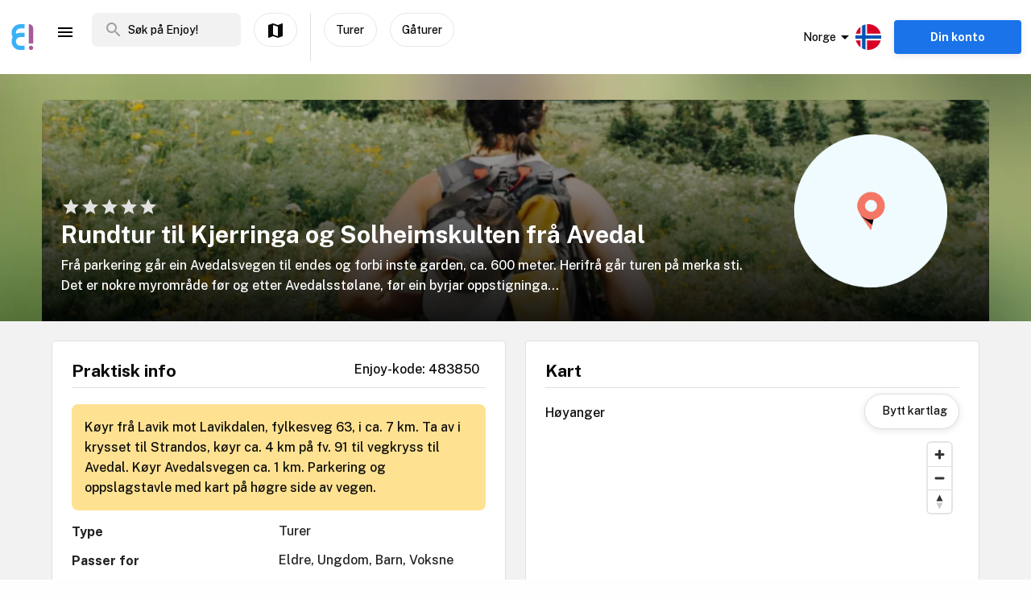

--- FILE ---
content_type: text/html; charset=utf-8
request_url: https://www.enjoy.ly/no/rundtur-til-kjerringa-og-solheimskulten-fra-avedal-483850
body_size: 39832
content:
<!doctype html>
<html data-n-head-ssr lang="nb" xml:lang="nb" data-n-head="%7B%22lang%22:%7B%22ssr%22:%22nb%22%7D,%22xml:lang%22:%7B%22ssr%22:%22nb%22%7D%7D">
  <head>
    <title>Rundtur til Kjerringa og Solheimskulten frå Avedal - Finn aktiviteter og book billetter til alt som skjer på Enjoy</title><meta data-n-head="ssr" charset="utf-8"><meta data-n-head="ssr" name="viewport" content="width=device-width, initial-scale=1, maximum-scale=1"><meta data-n-head="ssr" name="apple-itunes-app" content="app-id=1308192675"><meta data-n-head="ssr" name="fo-verify" content="8eb1705a-18e4-49d2-942b-77f1b5dcb3f6"><meta data-n-head="ssr" name="google-play-app" content="app-id=com.offlinepal.android"><meta data-n-head="ssr" data-hid="robots" name="robots" content="index, follow"><meta data-n-head="ssr" name="google-site-verification" content="2U8dH7YmB_j0dukHyJgbJBeS_2uJTX_4hKBgAAZB0_Q"><meta data-n-head="ssr" name="p:domain_verify" content="b903a30b3e1199f1120b846dcb053b69"><meta data-n-head="ssr" http-equiv="content-language" content="nb-no"><meta data-n-head="ssr" data-hid="og:image" property="og:image" content="https://www.enjoy.ly/assets/img/enjoy-og-default.718fbb5.jpg"><meta data-n-head="ssr" data-hid="og:title" property="og:title" content="Rundtur til Kjerringa og Solheimskulten frå Avedal"><meta data-n-head="ssr" data-hid="description" name="description" content="Frå parkering går ein Avedalsvegen til endes og forbi inste garden, ca. 600 meter. Herifrå går turen på merka sti. Det er nokre myrområde før og etter Avedalsstølane, før ein byrjar oppstigninga..."><meta data-n-head="ssr" data-hid="og:description" property="og:description" content="Frå parkering går ein Avedalsvegen til endes og forbi inste garden, ca. 600 meter. Herifrå går turen på merka sti. Det er nokre myrområde før og etter Avedalsstølane, før ein byrjar oppstigninga..."><meta data-n-head="ssr" data-hid="og:url" property="og:url" content="https://www.enjoy.ly/no/rundtur-til-kjerringa-og-solheimskulten-fra-avedal-483850"><meta data-n-head="ssr" data-hid="og:type" property="og:type" content="website"><meta data-n-head="ssr" data-hid="og:site_name" property="og:site_name" content="Enjoy - alt som skjer på ett sted!"><meta data-n-head="ssr" data-hid="fb:app_id" property="fb:app_id" content="1983253161911010"><meta data-n-head="ssr" data-hid="i18n-og" property="og:locale" content="nb"><meta data-n-head="ssr" data-hid="i18n-og-alt-en" property="og:locale:alternate" content="en"><link data-n-head="ssr" rel="icon" type="image/x-icon" href="/favicon.ico"><link data-n-head="ssr" rel="apple-touch-icon" href="/apple-touch-icon.png"><link data-n-head="ssr" rel="android-touch-icon" href="/android-chrome-512x512.png"><link data-n-head="ssr" rel="apple-touch-icon" sizes="180x180" href="/apple-touch-icon.png"><link data-n-head="ssr" rel="mask-icon" href="/safari-pinned-tab.svg" color="#5bbad5"><link data-n-head="ssr" rel="icon" type="image/png" sizes="32x32" href="/favicon-32x32.png"><link data-n-head="ssr" rel="icon" type="image/png" sizes="16x16" href="/favicon-16x16.png"><link data-n-head="ssr" rel="preconnect" href="https://nn8iogtsor-dsn.algolia.net/" crossorigin="anonymous"><link data-n-head="ssr" rel="preload" href="https://fonts.googleapis.com/css?family=Public+Sans:300,500,700&amp;display=swap" as="style"><link data-n-head="ssr" rel="stylesheet" href="https://fonts.googleapis.com/css?family=Public+Sans:300,500,700&amp;display=swap"><link data-n-head="ssr" rel="preload" href="https://api.mapbox.com/mapbox-gl-js/v2.0.1/mapbox-gl.css" as="style"><link data-n-head="ssr" rel="stylesheet" href="https://api.mapbox.com/mapbox-gl-js/v2.0.1/mapbox-gl.css"><link data-n-head="ssr" rel="alternate" hreflang="nb" href="https://www.enjoy.ly/no/rundtur-til-kjerringa-og-solheimskulten-fra-avedal-483850"><link data-n-head="ssr" rel="alternate" hreflang="en" href="https://www.enjoy.ly/no-en/rundtur-til-kjerringa-og-solheimskulten-fra-avedal-483850"><link data-n-head="ssr" rel="preload" href="https://ik.imagekit.io/enjoy/tr:bl-1,h-300,w-1200,fo-auto/v0/b/op-europe.appspot.com/o/site%2Foutdoor-bg-wide.jpg?alt=media&amp;token=dc1388a5-e645-4121-a04e-49d3b8ccf3ca" as="image"><link data-n-head="ssr" data-hid="i18n-can" rel="canonical" href="https://www.enjoy.ly/no/rundtur-til-kjerringa-og-solheimskulten-fra-avedal-483850"><script data-n-head="ssr" src="https://maps.googleapis.com/maps/api/js?key=AIzaSyCag3Q8eKUTOnErlbpTnOH1NPJ6fj75_7w&libraries=places" async defer></script><script data-n-head="ssr" src="//www.googletagmanager.com/gtm.js?id=GTM-KMQQ4R7&l=dataLayer" async></script><script data-n-head="ssr" type="application/ld+json">{"@context":"https://schema.org","name":"Rundtur til Kjerringa og Solheimskulten frå Avedal","@type":"Place","startDate":"","endDate":"","image":[],"description":"Frå parkering går ein Avedalsvegen til endes og forbi inste garden, ca. 600 meter. Herifrå går turen på merka sti. Det er nokre myrområde før og etter Avedalsstølane, før ein byrjar oppstigninga mot Kjerringa. Stien vidare går i lyng og mindre vegetasjon. Det er godt merka sti heile vegen.\n\nFrå toppen av Kjerringa har ein utsikt i alle retningar. Flott utsikt innover Sognefjorden og sørover. Frå Kjerringa er det ca. 1/2 time til stidele til Solheimskulten. Ved dette stidele kan ein ta ein kort avstikkar til Avestølen som ligg omtrent midt mellom fjella Kjerringa og Solheimskulten som begge er fjelltrimpostar for fjelltrimgruppa i Lavik IL. På Solheimskulten er det òg flott utsikt i alle retningar. Frå Solheimskulten følgjer ein merka sti ned att til Avedal.\n\nTurtid ca. 4 timar.","geo":{"@type":"GeoCoordinates","latitude":61.1557264059481,"longitude":5.53832340357287}}</script><link rel="preload" href="/assets/app-b0ac6e424c9bfbee6f73.css" as="style"><link rel="preload" href="/assets/16-814077911c4656dd02ad.css" as="style"><link rel="preload" href="/assets/17-66910650aff611abeae1.css" as="style"><link rel="preload" href="/assets/pages/sector/_slug-43a7fe1b997c2f251b28.css" as="style"><link rel="preload" href="/assets/OutdoorActivity-d3f263a9abd6ee1ea447.css" as="style"><link rel="preload" href="/assets/4-1fef633e016949528698.css" as="style"><link rel="preload" href="/assets/CultureActivity/HomeActivity/OutdoorActivity/RegularActivity-5a131e0e3a5b81a37dd2.css" as="style"><link rel="preload" href="/assets/112-e0f1a71343a01ac60a78.css" as="style"><link rel="preload" href="/assets/Tags-70e8252dd7201a2a2e59.css" as="style"><link rel="preload" href="/assets/111-a0c7ace8cf53aed155d0.css" as="style"><link rel="preload" href="/assets/ColumnBanner-bd5862d5dd1f5ab4ff8a.css" as="style"><link rel="preload" href="/assets/6-3f8bff4d5328a86fddd1.css" as="style"><link rel="preload" href="/assets/10-36052746aed33072e783.css" as="style"><link rel="preload" href="/assets/0-9fc54e164cf2f185ebde.css" as="style"><link rel="stylesheet" href="/assets/app-b0ac6e424c9bfbee6f73.css"><link rel="stylesheet" href="/assets/16-814077911c4656dd02ad.css"><link rel="stylesheet" href="/assets/17-66910650aff611abeae1.css"><link rel="stylesheet" href="/assets/pages/sector/_slug-43a7fe1b997c2f251b28.css"><link rel="stylesheet" href="/assets/OutdoorActivity-d3f263a9abd6ee1ea447.css"><link rel="stylesheet" href="/assets/4-1fef633e016949528698.css"><link rel="stylesheet" href="/assets/CultureActivity/HomeActivity/OutdoorActivity/RegularActivity-5a131e0e3a5b81a37dd2.css"><link rel="stylesheet" href="/assets/112-e0f1a71343a01ac60a78.css"><link rel="stylesheet" href="/assets/Tags-70e8252dd7201a2a2e59.css"><link rel="stylesheet" href="/assets/111-a0c7ace8cf53aed155d0.css"><link rel="stylesheet" href="/assets/ColumnBanner-bd5862d5dd1f5ab4ff8a.css"><link rel="stylesheet" href="/assets/6-3f8bff4d5328a86fddd1.css"><link rel="stylesheet" href="/assets/10-36052746aed33072e783.css"><link rel="stylesheet" href="/assets/0-9fc54e164cf2f185ebde.css">
  </head>
  <body class="" data-n-head="%7B%22class%22:%7B%22ssr%22:%22%22%7D%7D">
    <noscript data-n-head="ssr" data-hid="gtm-noscript" data-pbody="true"><iframe src="//www.googletagmanager.com/ns.html?id=GTM-KMQQ4R7&l=dataLayer" height="0" width="0" style="display:none;visibility:hidden"></iframe></noscript><div data-server-rendered="true" id="__nuxt"><!----><div id="__layout"><div><nav class="primary-nav" data-v-f72df69e><!----> <!----> <div class="grid-container container primary-nav__container primary-nav__container--desktop" data-v-5a23efcb data-v-f72df69e><div class="primary-nav__container__actions" data-v-5a23efcb data-v-f72df69e><div class="primary-nav__container__actions__left" data-v-5a23efcb data-v-f72df69e><div class="desktop-logo" data-v-c18eea5a data-v-f72df69e><a href="/no/" class="op-logo nuxt-link-active" data-v-c18eea5a><img src="/assets/img/enjoy-e-logo.15772c1.svg" alt="Enjoy" data-v-c18eea5a></a></div> <div class="nav-links primary-nav__container__actions__bottom adjust-middle" data-v-82a9e142 data-v-f72df69e><ul class="nav-links__list" data-v-82a9e142><li class="nav-links__list__item category-menu-wrapper" data-v-82a9e142><div data-v-e35698b0 data-v-82a9e142><a href="#" class="dropdown-link" data-v-e35698b0><i class="material-icons icon menu-icon md-24 md-md color-black" data-v-226f6847 data-v-82a9e142>
  menu
</i> <!----></a> <div class="drop-down" data-v-e35698b0><!----></div></div></li> <!----> </ul> <!----></div> <div class="search-field primary-nav-header desktop-search" data-v-72bdeac4 data-v-f72df69e><div class="search-field__wrapper-input" data-v-72bdeac4><div class="search-field__icon-wrap" data-v-72bdeac4><a href="#" class="search-field__icon-link" data-v-72bdeac4><i class="material-icons icon search-icon md-m" data-v-226f6847 data-v-72bdeac4>
  search
</i></a></div> <input placeholder="Søk på Enjoy!" type="search" value="" class="search-input" data-v-72bdeac4> <!----> <!----> <!----></div> <!----></div> <button type="button" class="button op-btn find-on-map-desktop op-btn--medium op-btn--white" data-v-53bf3f67 data-v-f72df69e><!----> <span data-v-53bf3f67><i class="material-icons icon md-24 md-md" data-v-226f6847 data-v-f72df69e>
  map
</i> <span class="map-label" data-v-53bf3f67 data-v-f72df69e>Vis på kart</span></span> <!----></button> <div class="vertical-space" data-v-5a23efcb data-v-f72df69e></div> <!----> <button type="button" class="button op-btn find-on-map-desktop op-btn--medium op-btn--white" data-v-53bf3f67 data-v-f72df69e><!----> <span data-v-53bf3f67>
          Turer
        </span> <!----></button> <button type="button" class="button op-btn find-on-map-desktop op-btn--medium op-btn--white" data-v-53bf3f67 data-v-f72df69e><!----> <span data-v-53bf3f67>
          Gåturer
        </span> <!----></button></div> <div class="primary-nav__container__actions__right" data-v-5a23efcb data-v-f72df69e><div class="country-selector-menu-wrapper" data-v-792ab893 data-v-f72df69e><div class="menu-language" data-v-792ab893><a class="toggle-menu" data-v-792ab893><i class="material-icons icon arrow md-24 md-md" data-v-226f6847 data-v-792ab893>
  arrow_drop_down
</i> <span class="sector-name" data-v-792ab893>Norge</span> <img src="/assets/img/nb.5fc94e9.svg" alt="Select language" data-v-792ab893></a></div> <!----> <!----></div> <!----> <div class="account-menu-wrapper" data-v-cd85d32e data-v-f72df69e><!----><!----><!----><!----><!----></div></div></div></div></nav> <main><div><article class="activity" data-v-ce0306f6><section class="activity__imagebanner" style="background-image:url(https://ik.imagekit.io/enjoy/tr:bl-50,h-200,w-1200,fo-auto/v0/b/op-europe.appspot.com/o/site%2Foutdoor-bg-wide.jpg?alt=media&amp;token=dc1388a5-e645-4121-a04e-49d3b8ccf3ca);" data-v-138f4e78><div class="grid-container container" data-v-5a23efcb data-v-138f4e78><div class="grid activity__imagebanner__bannerimage grid-x" data-v-44b770df data-v-138f4e78><img src="https://ik.imagekit.io/enjoy/tr:bl-1,h-300,w-1200,fo-auto/v0/b/op-europe.appspot.com/o/site%2Foutdoor-bg-wide.jpg?alt=media&amp;token=dc1388a5-e645-4121-a04e-49d3b8ccf3ca" class="activity__imagebanner__bannerimage__image" data-v-44b770df data-v-138f4e78> <div class="cell item small-12 large-9" data-v-a1838d08 data-v-138f4e78><div class="activity__imagebanner__full-height" data-v-a1838d08 data-v-138f4e78><div class="cell item activity__imagebanner__ratings small-12 large-12" data-v-a1838d08 data-v-138f4e78><div class="stars" data-v-d119c54c data-v-138f4e78><!----> <div class="stars__icons" data-v-d119c54c><div class="stars__icons__item" data-v-d119c54c><i class="material-icons icon md-24 md-md" data-v-226f6847 data-v-d119c54c>
  star
</i></div><div class="stars__icons__item" data-v-d119c54c><i class="material-icons icon md-24 md-md" data-v-226f6847 data-v-d119c54c>
  star
</i></div><div class="stars__icons__item" data-v-d119c54c><i class="material-icons icon md-24 md-md" data-v-226f6847 data-v-d119c54c>
  star
</i></div><div class="stars__icons__item" data-v-d119c54c><i class="material-icons icon md-24 md-md" data-v-226f6847 data-v-d119c54c>
  star
</i></div><div class="stars__icons__item" data-v-d119c54c><i class="material-icons icon md-24 md-md" data-v-226f6847 data-v-d119c54c>
  star
</i></div></div> <!----> <!----></div> <!----></div> <div class="cell item activity__imagebanner__heading large-12" data-v-a1838d08 data-v-138f4e78><h1 class="activity__imagebanner__heading__title" data-v-a1838d08 data-v-138f4e78>
                Rundtur til Kjerringa og Solheimskulten frå Avedal
              </h1> <!----> <div class="activity__imagebanner__heading__body" data-v-a1838d08 data-v-138f4e78><div class="activity__summary" data-v-a1838d08 data-v-ce0306f6>
        Frå parkering går ein Avedalsvegen til endes og forbi inste garden, ca. 600 meter. Herifrå går turen på merka sti. Det er nokre myrområde før og etter Avedalsstølane, før ein byrjar oppstigninga...
      </div></div></div> <!----></div></div> <div class="cell item activity__imagebanner__activityimage large-3" data-v-a1838d08 data-v-138f4e78><picture data-v-138f4e78><!----> <img src="/assets/img/activity-placeholder-round.e30ba0f.png" loading="lazy" width="190" height="190"></picture> <!----></div></div></div></section> <!----> <section class="grid-container activity__sections" data-v-ce0306f6><div class="grid grid-x grid-margin-x" data-v-44b770df data-v-ce0306f6><div class="cell item large-6" data-v-a1838d08 data-v-ce0306f6><div data-v-ce0306f6><!----></div> <!----> <!----> <!----> <div class="contentbox activity-details" data-v-405765aa data-v-1529702d data-v-ce0306f6><div class="contentbox__wrapper block-fill" data-v-405765aa><div class="contentbox__header" data-v-405765aa><h2 class="contentbox__header__title" data-v-405765aa>Praktisk info</h2> <div class="contentbox__header__right" data-v-405765aa> Enjoy-kode: 483850 </div></div> <div class="contentbox__content" data-v-405765aa><div class="practical" data-v-405765aa data-v-1529702d>Køyr frå Lavik mot Lavikdalen, fylkesveg 63, i ca. 7 km. Ta av i krysset til Strandos, køyr ca. 4 km på fv. 91 til vegkryss til Avedal. Køyr Avedalsvegen ca. 1 km. Parkering og oppslagstavle med kart på høgre side av vegen.</div> <div class="activity-attributes__line" data-v-405765aa data-v-1529702d><div class="activity-attributes__line__key" data-v-405765aa data-v-1529702d>
        Type
      </div> <div class="activity-attributes__line__value" data-v-405765aa data-v-1529702d>
        Turer
      </div></div> <div class="activity-attributes__line" data-v-405765aa data-v-1529702d><div class="activity-attributes__line__key" data-v-405765aa data-v-1529702d>
        Passer for
      </div> <div class="activity-attributes__line__value" data-v-405765aa data-v-1529702d>
        Eldre, Ungdom, Barn, Voksne
      </div></div> <div class="activity-attributes__line" data-v-405765aa data-v-1529702d><div class="activity-attributes__line__key" data-v-405765aa data-v-1529702d>
        Varighet
      </div> <div class="activity-attributes__line__value" data-v-405765aa data-v-1529702d>
        4 timer
      </div></div> <div class="activity-attributes__line" data-v-405765aa data-v-1529702d><div class="activity-attributes__line__key" data-v-405765aa data-v-1529702d>
        Lengde
      </div> <div class="activity-attributes__line__value" data-v-405765aa data-v-1529702d>
        12.7 km
      </div></div> <div class="activity-attributes__line" data-v-405765aa data-v-1529702d><div class="activity-attributes__line__key" data-v-405765aa data-v-1529702d>
        Vanskelighetsgrad
      </div> <div class="activity-attributes__line__value" data-v-405765aa data-v-1529702d>
        Krevende
      </div></div> <div class="activity-attributes__line" data-v-405765aa data-v-1529702d><div class="activity-attributes__line__key" data-v-405765aa data-v-1529702d>
        Sesong
      </div> <div class="activity-attributes__line__value" data-v-405765aa data-v-1529702d>
        Vår, Sommer, Høst
      </div></div> <!----> <!----> <div class="activity-attributes__line" data-v-405765aa data-v-1529702d><div class="activity-attributes__line__key" data-v-405765aa data-v-1529702d>
        Kilde
      </div> <div class="activity-attributes__line__value activity-source" data-v-405765aa data-v-1529702d><span data-v-405765aa data-v-1529702d>Nasjonal Turbase/UT.no</span></div></div> <div class="activity-attributes__line" data-v-405765aa data-v-1529702d><div class="activity-attributes__line__key" data-v-405765aa data-v-1529702d>
        Ekstern info
      </div> <div class="activity-attributes__line__value activity-source" data-v-405765aa data-v-1529702d><a href="http://www.ut.no/tur/5d263547e7b30e0001b09215" target="_blank" data-v-405765aa data-v-1529702d>Gå til arrangørens nettside</a></div></div> <div class="activity-attributes__line" data-v-ffba53b0 data-v-1529702d><div class="activity-attributes__line__key" data-v-ffba53b0>
    Tema
  </div> <div class="activity-attributes__line__value" data-v-ffba53b0><span data-v-ffba53b0><a href="/no/tag/fottur" title="Aktiviteter tagget med fottur" class="activity-attributes__line__value__link" data-v-ffba53b0>
        fottur
      </a> <!----></span></div></div> <div class="cell item activity__sections__favouritebar large-12" data-v-a1838d08 data-v-1529702d><div class="activity__body-item" data-v-a1838d08 data-v-1529702d><!----></div> <div class="activity__body-item" data-v-a1838d08 data-v-1529702d><div activity-images="" name="imagesUpload" class="activity-image-upload" data-v-68548fa7 data-v-1529702d><input type="file" accept="image/*" class="input-file" data-v-68548fa7> <button type="button" class="button op-btn imageupload op-btn--favourite" data-v-53bf3f67 data-v-68548fa7><i class="material-icons icon md-24 md-md" data-v-226f6847 data-v-53bf3f67>
  add_a_photo
</i> <span data-v-53bf3f67><span data-v-53bf3f67 data-v-68548fa7>Del dine bilder</span></span> <!----></button> <!----></div></div> <div class="activity__body-item" data-v-a1838d08 data-v-1529702d><div class="create-hangout" data-v-0944b450 data-v-1529702d><button type="button" class="button op-btn op-btn--favourite" data-v-53bf3f67 data-v-0944b450><!----> <span data-v-53bf3f67><img src="/assets/img/icon-hangouts.6cc7499.svg" class="hangouts-icon" data-v-53bf3f67 data-v-0944b450> <span data-v-53bf3f67 data-v-0944b450>Opprett Hangout</span></span> <!----></button> <!----></div></div> <div class="activity__body-item" data-v-a1838d08 data-v-1529702d><div data-v-1529702d><button type="button" class="button op-btn op-btn--favourite" data-v-53bf3f67><!----> <span data-v-53bf3f67><span data-v-53bf3f67>Registrer gjennomføring! (+<b>50 poeng</b>)</span></span> <!----></button> <!----></div></div></div></div></div></div> <div data-v-5c633f5d data-v-ce0306f6><div class="contentbox activity-details" data-v-405765aa data-v-5c633f5d><div class="contentbox__wrapper block-fill" data-v-405765aa><div class="contentbox__header" data-v-405765aa><h2 class="contentbox__header__title" data-v-405765aa>Sponsede linker</h2> <div class="contentbox__header__right" data-v-405765aa></div></div> <div class="contentbox__content" data-v-405765aa><div class="sponsor-column-block" data-v-405765aa data-v-5c633f5d><div class="sponsored-content">
<a href="https://c.trackmytarget.com/1m8oe9" target="_blank">
<div class="url">www.magasinet.no</div>
<h3>Magasinet - frilufteksperten siden 1991</h3>
</a>
<div class="desc">Tusenvis av fritidsprodukter for både amatører og proffe. Alt på lager i Drammen. Rask levering over hele landet.</div>
</div>

<div class="sponsored-content">
<a href="https://c.trackmytarget.com/bxwx47?ref1=activity" target="_blank">
<div class="url">www.getinspired.no</div>
<h3>Get Inspired - alt i trening og fritid</h3>
</a>
<div class="desc">Alltid på lager. Lynrask levering. Alle kjente merkevarer.</div>
</div></div></div></div></div></div> <div class="contentbox activity-details" data-v-405765aa data-v-ce0306f6><div class="contentbox__wrapper block-fill" data-v-405765aa><div class="contentbox__header" data-v-405765aa><h2 class="contentbox__header__title" data-v-405765aa>Omtaler</h2> <div class="contentbox__header__right" data-v-405765aa></div></div> <div class="contentbox__content" data-v-405765aa><div><button type="button" class="button op-btn activity__create-btn op-btn--prevent-shrink op-btn--sm op-btn--complete" data-v-53bf3f67><i class="material-icons icon md-24 md-md" data-v-226f6847 data-v-53bf3f67>
  create
</i> <span data-v-53bf3f67>
        Skriv din omtale
      </span> <!----></button> <!----></div> <!----></div></div></div></div> <div class="cell item large-6" data-v-a1838d08 data-v-ce0306f6><!----> <div data-v-ce0306f6></div> <div class="contentbox activity-details" data-v-405765aa data-v-0ea84d48 data-v-ce0306f6><div class="contentbox__wrapper block-fill" data-v-405765aa><div class="contentbox__header" data-v-405765aa><h2 class="contentbox__header__title" data-v-405765aa>Turbeskrivelse</h2> <div class="contentbox__header__right" data-v-405765aa></div></div> <div class="contentbox__content" data-v-405765aa><div class="details_content" data-v-405765aa data-v-0ea84d48><p>Frå parkering går ein Avedalsvegen til endes og forbi inste garden, ca. 600 meter. Herifrå går turen på merka sti. Det er nokre myrområde før og etter Avedalsstølane, før ein byrjar oppstigninga mot Kjerringa. Stien vidare går i lyng og mindre vegetasjon. Det er godt merka sti heile vegen.</p>
<p>Frå toppen av Kjerringa har ein utsikt i alle retningar. Flott utsikt innover Sognefjorden og sørover. Frå Kjerringa er det ca. 1/2 time til stidele til Solheimskulten. Ved dette stidele kan ein ta ein kort avstikkar til Avestølen som ligg omtrent midt mellom fjella Kjerringa og Solheimskulten som begge er fjelltrimpostar for fjelltrimgruppa i Lavik IL. På Solheimskulten er det òg flott utsikt i alle retningar. Frå Solheimskulten følgjer ein merka sti ned att til Avedal.</p>
<p>Turtid ca. 4 timar.</p>
</div></div></div></div> <!----></div></div></section> <!----> <div data-v-f26f79fa data-v-ce0306f6><section class="grid-container" data-v-f26f79fa><div class="bottom-banner" data-v-f26f79fa><!--
<a href="/no/overnatting">
  <img src="https://firebasestorage.googleapis.com/v0/b/op-europe.appspot.com/o/ads%2Fad-accommodation.jpg?alt=media&token=4226317e-3d30-48ed-9b96-2a610bad6a76" class="show-on-desktop" />
  <img src="https://firebasestorage.googleapis.com/v0/b/op-europe.appspot.com/o/ads%2Fad-accommodation-mobile.jpg?alt=media&token=86137697-1bee-466e-98c5-62b55ec343bd" class="show-on-mobile" />
</a>--></div></section></div></article></div> <!----> <!----></main> <!----> <!----> <div class="hidden"><div class="app-rating"><div class="stars" data-v-d119c54c><!----> <div class="stars__icons" data-v-d119c54c><div class="stars__icons__item stars__icons__item--selected" data-v-d119c54c><i class="material-icons icon md-24 md-md" data-v-226f6847 data-v-d119c54c>
  star
</i></div><div class="stars__icons__item stars__icons__item--selected" data-v-d119c54c><i class="material-icons icon md-24 md-md" data-v-226f6847 data-v-d119c54c>
  star
</i></div><div class="stars__icons__item stars__icons__item--selected" data-v-d119c54c><i class="material-icons icon md-24 md-md" data-v-226f6847 data-v-d119c54c>
  star
</i></div><div class="stars__icons__item stars__icons__item--selected" data-v-d119c54c><i class="material-icons icon md-24 md-md" data-v-226f6847 data-v-d119c54c>
  star
</i></div><div class="stars__icons__item stars__icons__item--selected" data-v-d119c54c><i class="material-icons icon md-24 md-md" data-v-226f6847 data-v-d119c54c>
  star
</i></div></div> <!----> <!----></div> <span class="rating-num">(4.9)</span></div></div> <footer class="footer" data-v-07676cb5><div class="footer-banner" data-v-07676cb5><div class="footer-banner__overlay" data-v-07676cb5><section class="grid-container footer-banner__body" data-v-07676cb5><div class="grid footer-banner__body__align-center grid-x grid-margin-x grid--no-margin-bottom" data-v-44b770df data-v-07676cb5><div class="cell item small-12 large-9" data-v-a1838d08 data-v-07676cb5><span class="footer-banner__body__line1" data-v-a1838d08 data-v-07676cb5>Oppdag alt som skjer - der du er</span></div> <div class="cell item small-12 large-3" data-v-a1838d08 data-v-07676cb5></div></div></section></div></div> <div class="footer__apps-wrapper" style="display:;" data-v-07676cb5><div class="footer__download-teaser" data-v-07676cb5>
      Last ned Enjoy appen gratis nå:
    </div> <a href="https://itunes.apple.com/no/app/offlinepal/id1308192675" target="_blank" data-v-07676cb5><picture data-v-07676cb5><!----> <img src="/assets/img/download-ios.eb9937d.png" alt="download ios app" loading="lazy" width="131" height="40" class="footer__download"></picture></a><a href="https://play.google.com/store/apps/details?id=com.offlinepal.android" target="_blank" data-v-07676cb5><picture data-v-07676cb5><!----> <img src="/assets/img/google-play.f43dedf.png" alt="download android app" loading="lazy" width="131" height="40" class="footer__download"></picture></a></div> <div class="footer__social-media" data-v-07676cb5><a href="https://www.facebook.com/enjoynorge" target="_blank" data-v-07676cb5><picture data-v-07676cb5><!----> <img src="[data-uri]" alt="facebook" loading="lazy" width="32" height="32" class="footer__social-link"></picture></a><a href="https://www.instagram.com/enjoy_norge/" target="_blank" data-v-07676cb5><picture data-v-07676cb5><!----> <img src="/assets/img/instagram.08e6eee.png" alt="instagram" loading="lazy" width="32" height="32" class="footer__social-link"></picture></a></div> <hr data-v-07676cb5> <div class="footer__links-wrapper" data-v-07676cb5><ul class="footer__links-list" data-v-07676cb5><li data-v-07676cb5><!----> <a href="/no/artikler" data-v-07676cb5>
          Inspirasjon
        </a></li><li data-v-07676cb5><a href="/no/about" data-v-07676cb5>
          Om Enjoy.ly
        </a> <!----></li><li data-v-07676cb5><a href="/no/ambassador" data-v-07676cb5>
          Bli Ambassadør
        </a> <!----></li><li data-v-07676cb5><a href="/no/contact" data-v-07676cb5>
          Kontakt
        </a> <!----></li><li data-v-07676cb5><a href="/no/press" data-v-07676cb5>
          Presse
        </a> <!----></li><li data-v-07676cb5><a href="/no/partners" data-v-07676cb5>
          Partnere
        </a> <!----></li><li data-v-07676cb5><a href="/no/work" data-v-07676cb5>
          Jobb
        </a> <!----></li><li data-v-07676cb5><a href="/no/privacy" data-v-07676cb5>
          Personvern
        </a> <!----></li><li data-v-07676cb5><a href="/no/terms-booking" data-v-07676cb5>
          Vilkår for billettkjøp
        </a> <!----></li> <li class="for-organizers" data-v-07676cb5>
        
        <!----> <a href="https://organizer.enjoy.ly/" target="_blank" data-v-07676cb5>
          Arrangør?
        </a></li></ul></div> <div class="footer__prohibited-note" data-v-07676cb5>
    Det er strengt forbudt å bruke automatiske tjenester (botter, crawlers, etc) til å laste ned innhold fra Enjoy.ly (offentlige søkemotorer er unntatt).
  </div> <div class="footer__copyright" data-v-07676cb5>
    Copyright © 2017-2026 Enjoy.ly. Med enerett.
  </div> <div class="footer__heap" data-v-07676cb5><a href="https://heap.io/?utm_source=badge" rel="nofollow" data-v-07676cb5><img src="https://mura.heap.io/sites/default/assets/logos/Heap-RGB_Logo-Horizontal-Lockup-Color-1.svg" alt="Heap | Mobile and Web Analytics" loading="lazy" style="width:108px;height:41px" data-v-07676cb5></a></div></footer></div></div></div><script>window.__NUXT__=(function(a,b,c,d,e,f,g,h,i,j,k,l,m,n,o,p,q,r,s,t,u,v,w,x,y,z,A,B,C,D,E,F,G,H,I,J,K,L,M,N,O,P,Q,R,S,T,U,V,W,X,Y,Z,_,$,aa,ab,ac,ad,ae,af,ag,ah,ai,aj,ak,al,am,an,ao,ap,aq,ar,as,at,au,av,aw,ax,ay,az,aA,aB,aC,aD,aE,aF,aG,aH,aI,aJ,aK,aL,aM,aN,aO,aP,aQ,aR,aS,aT,aU,aV,aW,aX,aY,aZ,a_,a$,ba,bb,bc,bd,be,bf,bg,bh,bi,bj,bk,bl,bm,bn,bo,bp,bq,br,bs,bt,bu,bv,bw,bx,by,bz,bA,bB,bC,bD,bE,bF,bG,bH,bI,bJ,bK,bL,bM,bN,bO,bP,bQ,bR,bS,bT,bU,bV,bW,bX,bY,bZ,b_,b$,ca,cb,cc,cd,ce,cf,cg,ch,ci,cj,ck,cl,cm,cn,co,cp,cq,cr,cs,ct,cu,cv,cw,cx,cy,cz,cA,cB,cC,cD,cE,cF,cG,cH,cI,cJ,cK,cL,cM,cN,cO,cP,cQ,cR,cS,cT,cU,cV,cW,cX,cY,cZ,c_,c$,da){return {layout:"activity",data:[{},{pageData:p,locationData:p,activityData:{title:aL,description:aM,image:aN,customMetaData:aN},activityListPageData:p,url:"https:\u002F\u002Fwww.enjoy.ly\u002Fno\u002Frundtur-til-kjerringa-og-solheimskulten-fra-avedal-483850"}],fetch:[],error:p,state:{activities:{fetching:a,activities:[]},activity:{ref:aO,related:[],data:{id:aO,provider:"NasjonalTurbase",categories:{"90000":f,"90100":f},slug:"rundtur-til-kjerringa-og-solheimskulten-fra-avedal",county:"Sogn og Fjordane",street_address:p,geocoordinates:[{latitude:61.1557264059481,longitude:5.53832340357287},{latitude:61.1557295177954,longitude:5.53838701015249},{latitude:61.1557335102792,longitude:5.53846797532526},{latitude:61.1558416227642,longitude:5.53918140854278},{latitude:61.1560184058188,longitude:5.53964518147873},{latitude:61.1561884800682,longitude:5.54009208049325},{latitude:61.1563866344785,longitude:5.54081408260209},{latitude:61.1567322619564,longitude:5.54237580678887},{latitude:61.1568610917362,longitude:5.54319869512665},{latitude:61.1568558386572,longitude:5.5434615900136},{latitude:61.156841377172,longitude:5.54418661363618},{latitude:61.1568569865479,longitude:5.5444452677079},{latitude:61.1569442197704,longitude:5.54469614836789},{latitude:61.1575479833231,longitude:5.54546701011773},{latitude:61.157657969443,longitude:5.54554798875405},{latitude:61.157954173712,longitude:5.54553399862983},{latitude:61.1580103280364,longitude:5.54562112256425},{latitude:61.1580421886693,longitude:5.54754274228562},{latitude:61.1580435338269,longitude:5.54762601003337},{latitude:61.15803418364,longitude:5.54763706868965},{latitude:61.1577817632547,longitude:5.54793358020829},{latitude:61.157742721942,longitude:5.54816119157758},{latitude:61.1577318007624,longitude:5.54844133829684},{latitude:61.1577325918502,longitude:5.54852701861374},{latitude:61.1577339176996,longitude:5.54865109815221},{latitude:61.1577375569888,longitude:5.54901726158599},{latitude:61.157773978221,longitude:5.5493853245995},{latitude:61.1577788819557,longitude:5.54939844535299},{latitude:61.1578195360353,longitude:5.54950822297603},{latitude:61.1578800465555,longitude:5.54967134722591},{latitude:61.1579106375456,longitude:5.54981673303063},{latitude:61.1580678636409,longitude:5.55032186835717},{latitude:61.1581064743725,longitude:5.55044630378767},{latitude:61.1581961543308,longitude:5.55078987791738},{latitude:61.1582172930262,longitude:5.55091022687749},{latitude:61.1583433721938,longitude:5.5516293685165},{latitude:61.1585363532303,longitude:5.55223136586282},{latitude:61.1585636189267,longitude:5.55231673543424},{latitude:61.1585679153895,longitude:5.55233022731367},{latitude:61.1587807105742,longitude:5.5529208263731},{latitude:61.1590015026428,longitude:5.55382668798203},{latitude:61.1590272630634,longitude:5.5538855581479},{latitude:61.1591622982789,longitude:5.55419394165363},{latitude:61.159211431689,longitude:5.55430603872911},{latitude:61.1593883055931,longitude:5.55454714443869},{latitude:61.1594760590622,longitude:5.55473763498112},{latitude:61.1595024501611,longitude:5.55479519326525},{latitude:61.1597465511516,longitude:5.55525769839158},{latitude:61.1600406584543,longitude:5.55581520111715},{latitude:61.1602469130019,longitude:5.55614611421577},{latitude:61.1605897093897,longitude:5.55655509966501},{latitude:61.1609622033123,longitude:5.5570725145157},{latitude:61.1611692003064,longitude:5.55729838550995},{latitude:61.1615354973481,longitude:5.5576982478919},{latitude:61.1615553663561,longitude:5.5577158443276},{latitude:61.1621882107129,longitude:5.55827796290928},{latitude:61.1624788431028,longitude:5.55875289666242},{latitude:61.1625726291134,longitude:5.5589058390757},{latitude:61.1626419685444,longitude:5.55915863739978},{latitude:61.1626686848193,longitude:5.55934809241525},{latitude:61.1626858698135,longitude:5.55947021628685},{latitude:61.1627126974383,longitude:5.5598206422785},{latitude:61.1626868410436,longitude:5.56021409869295},{latitude:61.162633485673,longitude:5.56059206853201},{latitude:61.1623670272791,longitude:5.561420872085},{latitude:61.1622379251317,longitude:5.56187146615234},{latitude:61.1621689448697,longitude:5.56211223109008},{latitude:61.1621409663853,longitude:5.56223261607131},{latitude:61.1619340387048,longitude:5.56312357312137},{latitude:61.1618722706767,longitude:5.56352091111599},{latitude:61.1617802155886,longitude:5.56449835653141},{latitude:61.1617658551892,longitude:5.5647185335767},{latitude:61.1617494704029,longitude:5.56496908622447},{latitude:61.1617480304339,longitude:5.56499104890368},{latitude:61.1617349982383,longitude:5.56519154282788},{latitude:61.1616849584651,longitude:5.56569916041124},{latitude:61.1616650315512,longitude:5.5661012923065},{latitude:61.161655232478,longitude:5.56629762829425},{latitude:61.1615298249281,longitude:5.56758949668931},{latitude:61.1615127059598,longitude:5.56776407371489},{latitude:61.1613367049397,longitude:5.56942741287815},{latitude:61.1613032312894,longitude:5.57023142081726},{latitude:61.1612879792664,longitude:5.57059731458309},{latitude:61.1612727233903,longitude:5.57140070016896},{latitude:61.1612610130575,longitude:5.57201394269534},{latitude:61.1612664288755,longitude:5.57237986941502},{latitude:61.1612664288755,longitude:5.57237986941502},{latitude:61.1612664288755,longitude:5.57237986941502},{latitude:61.161166638698624,longitude:5.572385787963867},{latitude:61.16122873896423,longitude:5.573716163635254},{latitude:61.16122873896423,longitude:5.573716163635254},{latitude:61.16122873896423,longitude:5.573716163635254},{latitude:61.16122873896423,longitude:5.573716163635254},{latitude:61.16197393261726,longitude:5.574402809143066},{latitude:61.16197393261726,longitude:5.574402809143066},{latitude:61.16197393261726,longitude:5.574402809143066},{latitude:61.1625235900575,longitude:5.57179411721017},{latitude:61.1628259734117,longitude:5.57206709558426},{latitude:61.1630802246473,longitude:5.57252315693315},{latitude:61.1631439356909,longitude:5.57269624117788},{latitude:61.1632054871967,longitude:5.57286304939741},{latitude:61.163249048736,longitude:5.57303639800364},{latitude:61.1633555548554,longitude:5.57346075817203},{latitude:61.1636099594526,longitude:5.57419147865228},{latitude:61.1636099594526,longitude:5.57419147865228},{latitude:61.1636099594526,longitude:5.57419147865228},{latitude:61.16286400196789,longitude:5.57530403137207},{latitude:61.16276050682198,longitude:5.589766502380371},{latitude:61.16276050682198,longitude:5.589766502380371},{latitude:61.16276050682198,longitude:5.589766502380371},{latitude:61.16276050682198,longitude:5.589766502380371},{latitude:61.15785444742191,longitude:5.589380264282227},{latitude:61.15785444742191,longitude:5.589380264282227},{latitude:61.15785444742191,longitude:5.589380264282227},{latitude:61.15785444742191,longitude:5.589380264282227},{latitude:61.15588766933161,longitude:5.597534179687499},{latitude:61.15588766933161,longitude:5.597534179687499},{latitude:61.15588766933161,longitude:5.597534179687499},{latitude:61.15588766933161,longitude:5.597534179687499},{latitude:61.1607319334167,longitude:5.596901178359985},{latitude:61.1607319334167,longitude:5.596901178359985},{latitude:61.1607319334167,longitude:5.596901178359985},{latitude:61.1607319334167,longitude:5.596901178359985},{latitude:61.162377571829964,longitude:5.597587823867798},{latitude:61.162377571829964,longitude:5.597587823867798},{latitude:61.162377571829964,longitude:5.597587823867798},{latitude:61.162377571829964,longitude:5.597587823867798},{latitude:61.16351601357952,longitude:5.598510503768921},{latitude:61.16351601357952,longitude:5.598510503768921},{latitude:61.16351601357952,longitude:5.598510503768921},{latitude:61.16351601357952,longitude:5.598510503768921},{latitude:61.172704838944036,longitude:5.596890449523926},{latitude:61.172704838944036,longitude:5.596890449523926},{latitude:61.172704838944036,longitude:5.596890449523926},{latitude:61.172704838944036,longitude:5.596890449523926},{latitude:61.17263241497777,longitude:5.596879720687866},{latitude:61.17263241497777,longitude:5.596879720687866},{latitude:61.17263241497777,longitude:5.596879720687866},{latitude:61.17263241497777,longitude:5.596879720687866},{latitude:61.174898171693634,longitude:5.595420598983765},{latitude:61.174898171693634,longitude:5.595420598983765},{latitude:61.174898171693634,longitude:5.595420598983765},{latitude:61.174898171693634,longitude:5.595420598983765},{latitude:61.174815407189946,longitude:5.592523813247681},{latitude:61.174815407189946,longitude:5.592523813247681},{latitude:61.174815407189946,longitude:5.592523813247681},{latitude:61.174815407189946,longitude:5.592523813247681},{latitude:61.17629478992894,longitude:5.5871593952178955},{latitude:61.17629478992894,longitude:5.5871593952178955},{latitude:61.17629478992894,longitude:5.5871593952178955},{latitude:61.17629478992894,longitude:5.5871593952178955},{latitude:61.17792927196233,longitude:5.584316253662109},{latitude:61.17792927196233,longitude:5.584316253662109},{latitude:61.17792927196233,longitude:5.584316253662109},{latitude:61.17792927196233,longitude:5.584316253662109},{latitude:61.181125577375155,longitude:5.579198598861694},{latitude:61.181125577375155,longitude:5.579198598861694},{latitude:61.181125577375155,longitude:5.579198598861694},{latitude:61.181125577375155,longitude:5.579198598861694},{latitude:61.17755686578822,longitude:5.584208965301514},{latitude:61.17755686578822,longitude:5.584208965301514},{latitude:61.17755686578822,longitude:5.584208965301514},{latitude:61.17755686578822,longitude:5.584208965301514},{latitude:61.17457745803175,longitude:5.582878589630126},{latitude:61.17457745803175,longitude:5.582878589630126},{latitude:61.17457745803175,longitude:5.582878589630126},{latitude:61.17457745803175,longitude:5.582878589630126},{latitude:61.17445330993206,longitude:5.580604076385498},{latitude:61.17445330993206,longitude:5.580604076385498},{latitude:61.17445330993206,longitude:5.580604076385498},{latitude:61.17445330993206,longitude:5.580604076385498},{latitude:61.17081141487281,longitude:5.57854413986206},{latitude:61.17081141487281,longitude:5.57854413986206},{latitude:61.17081141487281,longitude:5.57854413986206},{latitude:61.17081141487281,longitude:5.57854413986206},{latitude:61.166444724910214,longitude:5.5780720710754395},{latitude:61.166444724910214,longitude:5.5780720710754395},{latitude:61.166444724910214,longitude:5.5780720710754395},{latitude:61.166444724910214,longitude:5.5780720710754395},{latitude:61.16512011176923,longitude:5.576441287994385},{latitude:61.16512011176923,longitude:5.576441287994385},{latitude:61.16512011176923,longitude:5.576441287994385},{latitude:61.16512011176923,longitude:5.576441287994385},{latitude:61.16149783870273,longitude:5.570261478424072},{latitude:61.16149783870273,longitude:5.570261478424072},{latitude:61.16149783870273,longitude:5.570261478424072},{latitude:61.1615819615631,longitude:5.57021860515512},{latitude:61.161550324397,longitude:5.56995501452222},{latitude:61.1615301637036,longitude:5.56984445809694},{latitude:61.161511481287,longitude:5.56974206796179},{latitude:61.161477262992,longitude:5.56955375029578},{latitude:61.1614638445394,longitude:5.5695416920864},{latitude:61.1613367049397,longitude:5.56942741287815},{latitude:61.1615127059598,longitude:5.56776407371489},{latitude:61.1615298249281,longitude:5.56758949668931},{latitude:61.161655232478,longitude:5.56629762829425},{latitude:61.1616650315512,longitude:5.5661012923065},{latitude:61.1616849584651,longitude:5.56569916041124},{latitude:61.1617349982383,longitude:5.56519154282788},{latitude:61.1617480304339,longitude:5.56499104890368},{latitude:61.1617494704029,longitude:5.56496908622447},{latitude:61.1617658551892,longitude:5.5647185335767},{latitude:61.1617802155886,longitude:5.56449835653141},{latitude:61.1618722706767,longitude:5.56352091111599},{latitude:61.1619340387048,longitude:5.56312357312137},{latitude:61.1621409663853,longitude:5.56223261607131},{latitude:61.1621689448697,longitude:5.56211223109008},{latitude:61.1622379251317,longitude:5.56187146615234},{latitude:61.1623670272791,longitude:5.561420872085},{latitude:61.162633485673,longitude:5.56059206853201},{latitude:61.1626868410436,longitude:5.56021409869295},{latitude:61.1627126974383,longitude:5.5598206422785},{latitude:61.1626858698135,longitude:5.55947021628685},{latitude:61.1626686848193,longitude:5.55934809241525},{latitude:61.1626419685444,longitude:5.55915863739978},{latitude:61.1625726291134,longitude:5.5589058390757},{latitude:61.1624788431028,longitude:5.55875289666242},{latitude:61.1621882107129,longitude:5.55827796290928},{latitude:61.1615553663561,longitude:5.5577158443276},{latitude:61.1615354973481,longitude:5.5576982478919},{latitude:61.1611692003064,longitude:5.55729838550995},{latitude:61.1609622033123,longitude:5.5570725145157},{latitude:61.1605897093897,longitude:5.55655509966501},{latitude:61.1602469130019,longitude:5.55614611421577},{latitude:61.1600406584543,longitude:5.55581520111715},{latitude:61.1597465511516,longitude:5.55525769839158},{latitude:61.1595024501611,longitude:5.55479519326525},{latitude:61.1594760590622,longitude:5.55473763498112},{latitude:61.1593883055931,longitude:5.55454714443869},{latitude:61.159211431689,longitude:5.55430603872911},{latitude:61.1591622982789,longitude:5.55419394165363},{latitude:61.1590272630634,longitude:5.5538855581479},{latitude:61.1590015026428,longitude:5.55382668798203},{latitude:61.1587807105742,longitude:5.5529208263731},{latitude:61.1585679153895,longitude:5.55233022731367},{latitude:61.1585636189267,longitude:5.55231673543424},{latitude:61.1585363532303,longitude:5.55223136586282},{latitude:61.1583433721938,longitude:5.5516293685165},{latitude:61.1582172930262,longitude:5.55091022687749},{latitude:61.1581961543308,longitude:5.55078987791738},{latitude:61.1581064743725,longitude:5.55044630378767},{latitude:61.1580678636409,longitude:5.55032186835717},{latitude:61.1579106375456,longitude:5.54981673303063},{latitude:61.1578800465555,longitude:5.54967134722591},{latitude:61.1578195360353,longitude:5.54950822297603},{latitude:61.1577788819557,longitude:5.54939844535299},{latitude:61.157773978221,longitude:5.5493853245995},{latitude:61.1577375569888,longitude:5.54901726158599},{latitude:61.1577339176996,longitude:5.54865109815221},{latitude:61.1577325918502,longitude:5.54852701861374},{latitude:61.1577318007624,longitude:5.54844133829684},{latitude:61.157742721942,longitude:5.54816119157758},{latitude:61.1577817632547,longitude:5.54793358020829},{latitude:61.15803418364,longitude:5.54763706868965},{latitude:61.1580435338269,longitude:5.54762601003337},{latitude:61.1580421886693,longitude:5.54754274228562},{latitude:61.1580103280364,longitude:5.54562112256425},{latitude:61.157954173712,longitude:5.54553399862983},{latitude:61.157657969443,longitude:5.54554798875405},{latitude:61.1575479833231,longitude:5.54546701011773},{latitude:61.1569442197704,longitude:5.54469614836789},{latitude:61.1568569865479,longitude:5.5444452677079},{latitude:61.156841377172,longitude:5.54418661363618},{latitude:61.1568558386572,longitude:5.5434615900136},{latitude:61.1568610917362,longitude:5.54319869512665},{latitude:61.1567322619564,longitude:5.54237580678887},{latitude:61.1563866344785,longitude:5.54081408260209},{latitude:61.1561884800682,longitude:5.54009208049325},{latitude:61.1560184058188,longitude:5.53964518147873},{latitude:61.1558416227642,longitude:5.53918140854278},{latitude:61.1557335102792,longitude:5.53846797532526},{latitude:61.1557295177954,longitude:5.53838701015249},{latitude:61.1557110229982,longitude:5.53800898317589}],duration:240,end_date:p,external_id:"5d263547e7b30e0001b09215",raw_summary:aP,summary:aM,date_modified:{seconds:1738757714,nanoseconds:796000000},difficulty_level:"Demanding",geolocation:{latitude:61.1557264059481,longitude:5.53832340357287},date_algolia:1738757714796,op_code:483850,tags:["fottur"],start_date:p,duration_average:"4 timer",type:"Outdoor",target_groups:{elderly:f,youth:f,kids:f,adult:f},title:aL,sub_provider:"DNT",pageviews:69,practical:"Køyr frå Lavik mot Lavikdalen, fylkesveg 63, i ca. 7 km. Ta av i krysset til Strandos, køyr ca. 4 km på fv. 91 til vegkryss til Avedal. Køyr Avedalsvegen ca. 1 km. Parkering og oppslagstavle med kart på høgre side av vegen.",distance:12722,sector:"NO",season:[m,q,s,u,E,F,K],_writeTime:{seconds:1578669887,nanoseconds:822072000},date_created:{seconds:1562827301,nanoseconds:613000000},category_id:90100,status:"Published",municipality:aQ,images:[],description:"Frå parkering går ein Avedalsvegen til endes og forbi inste garden, ca. 600 meter. Herifrå går turen på merka sti. Det er nokre myrområde før og etter Avedalsstølane, før ein byrjar oppstigninga mot Kjerringa. Stien vidare går i lyng og mindre vegetasjon. Det er godt merka sti heile vegen.\n\nFrå toppen av Kjerringa har ein utsikt i alle retningar. Flott utsikt innover Sognefjorden og sørover. Frå Kjerringa er det ca. 1\u002F2 time til stidele til Solheimskulten. Ved dette stidele kan ein ta ein kort avstikkar til Avestølen som ligg omtrent midt mellom fjella Kjerringa og Solheimskulten som begge er fjelltrimpostar for fjelltrimgruppa i Lavik IL. På Solheimskulten er det òg flott utsikt i alle retningar. Frå Solheimskulten følgjer ein merka sti ned att til Avedal.\n\nTurtid ca. 4 timar.",license:"CC BY-SA 4.0",_date_modified:{seconds:1738757714,nanoseconds:796000000},cta_link:"http:\u002F\u002Fwww.ut.no\u002Ftur\u002F5d263547e7b30e0001b09215",location_name:aQ,raw_description:aP}},articles:{categories:{},articles:[],filteredArticles:[]},attending:{activityEvent:p,friendsToInvite:[],invitedFriends:[],activityEventModalData:{},processingEvent:a,invitingFriend:a,myEvents:{previous:[],upcoming:[]}},auth:{user:p,pending:a,interests:a,favourites:[],favouritesLocations:[],promoter:{name:i},isPromoter:a,params:i},booking:{bookingInfo:{id:i},company:{},availability:{},participants:[],participant_details:[],extraProducts:[],progress:"INITIAL",error:i,loading:a,activityData:{title:i,opcode:i,slug:i},promoterData:{},customerData:{date:{},name:i,email:i,phone:i,selectedTimeSlot:i,selectedExtraProducts:[],participants:[],participant_details:{}},orderData:{},availablePaymentMethods:[],coupon:{id:i,code:i},couponError:p,payment:{method:i,parameters:{}},redirectUrl:i,totals:{sum:j,grandTotal:j,discount:j,discountName:p},stateLoaded:a},categories:{categories:{"10601":{description:"Gavekort til alle typer teater og show",name:"Gavekort teater\u002Fshow",full_name:"Kultur \u003E Gavekort \u003E Gavekort teater\u002Fshow",has_children:a,id:"10601",level:l,parent_id:L,sort_order:g,promoterOnly:a,translations:{slug_en:"giftcard-theatershow",description_en:"Giftcard for all theater and shows",name_en:"Giftcard theater\u002Fshow"},_date_created:{_seconds:1536320262,_nanoseconds:493000000},slug:"gavekort-teater-show",isNew:a,routeName:b,type:c},"10602":{description:"Gavekort til alle typer musikalske arrangementer",name:"Gavekort musikk",full_name:"Kultur \u003E Gavekort \u003E Gavekort musikk",has_children:a,id:"10602",level:l,parent_id:L,sort_order:d,promoterOnly:a,translations:{slug_en:"giftcard-music",description_en:"Giftcard for all types og musical events",name_en:"Giftcard music"},_date_created:{_seconds:1536320453,_nanoseconds:aR},slug:"gavekort-musikk",isNew:a,routeName:b,type:c},"10603":{description:"Gavekort til kulturhus, samfunnshus, studenthus",name:"Gavekort kultur",full_name:"Kultur \u003E Gavekort \u003E Gavekort kultur",has_children:a,id:"10603",level:l,parent_id:L,sort_order:l,promoterOnly:a,translations:{slug_en:"giftcard-culture",description_en:"Giftcards for culturescenes, community houses, studentvenues",name_en:"Giftcard culture"},_date_created:{_seconds:1536320770,_nanoseconds:924000000},slug:"gavekort-kultur",isNew:a,routeName:b,type:c},"10604":{description:"Gavekort til ulike sportsarrangementer og sportsklubber",name:"Gavekort sport",full_name:"Kultur \u003E Gavekort \u003E Gavekort sport",has_children:a,id:"10604",level:l,parent_id:L,sort_order:m,promoterOnly:a,translations:{slug_en:"giftcard-sports",description_en:"Giftcard for sports events and sport clubs",name_en:"Giftcard sports"},_date_created:{_seconds:1536322150,_nanoseconds:562000000},slug:"gavekort-sport",isNew:a,routeName:b,type:c},"40000":{description:"Se alle konserter i Norge og kjøp billetter. Rock, pop, klassisk, blues, jazz og titalls andre kategorier. Raskt og enkelt.",filter_group:e,name:M,full_name:M,has_children:f,id:"40000",level:g,parent_id:j,sort_order:m,promoterOnly:f,translations:{description_en:"Find and buy tickets to every concert in UK. Pop, rock, classical, blues, jazz, and tens of other genres.",name_en:"Concerts"},_date_created:{_seconds:1539865220,_nanoseconds:627000000},slug:aS,isNew:a,routeName:b,type:c},"40100":{description:aT,filter_group:e,name:aT,full_name:"Konserter \u003E Andre konserter",has_children:a,id:"40100",level:d,parent_id:r,sort_order:g,promoterOnly:a,translations:{description_en:"Other concerts",name_en:"Other"},_date_created:{_seconds:1539865479,_nanoseconds:455000000},slug:"andre-konserter",isNew:a,routeName:b,type:c},"40300":{description:"Countrymusikk er en elsket sjanger! Kjøp billettene på enjoy.ly og gled deg til din neste konsert.",filter_group:e,name:aU,full_name:"Konserter \u003E Country",has_children:a,id:"40300",level:d,parent_id:r,sort_order:l,promoterOnly:a,translations:{description_en:"Find all country music concerts in UK. Buy tickets. Enjoy!",name_en:aU},_date_created:{_seconds:1539865565,_nanoseconds:aV},slug:"country",isNew:a,routeName:b,type:c},"40400":{description:"Dance \u002F elektronika billettene finner du på enjoy.ly. Kjøp billettene i dag og gled deg til din neste opplevelse!",filter_group:e,name:"Dance \u002F Elektronika",full_name:"Konserter \u003E Dance \u002F Elektronika",has_children:a,id:"40400",level:d,parent_id:r,sort_order:m,promoterOnly:a,translations:{description_en:"Find all dance- and electronica music concerts in UK. Buy tickets. Enjoy!",name_en:"Dance \u002F Elektronica"},_date_created:{_seconds:1539865663,_nanoseconds:319000000},slug:"dance-elektronika",isNew:a,routeName:b,type:c},"40500":{description:"Sving deg med på din neste danseband-konsert! Oversikten og billettene finner du på enjoy.ly",filter_group:e,name:"Danseband",full_name:"Konserter \u003E Danseband",has_children:a,id:"40500",level:d,parent_id:r,sort_order:q,promoterOnly:a,translations:{description_en:"Find all dance-band music concerts in UK. Buy tickets. Enjoy!",name_en:"Dansband"},_date_created:{_seconds:1539865698,_nanoseconds:751000000},slug:"danseband",isNew:a,routeName:b,type:c},"40600":{description:"Finn ut hvor og når ditt favorittband spiller, og gå aldri glipp av en konsert igjen! Billettene kjøper du på enjoy.ly.",filter_group:e,name:"Hard Rock \u002F Metall",full_name:"Konserter \u003E Hard Rock \u002F Metall",has_children:a,id:"40600",level:d,parent_id:r,sort_order:s,promoterOnly:a,translations:{description_en:"Find all hard rock and metal music concerts in UK. Buy tickets. Enjoy!",name_en:"Hard Rock \u002F Metal"},_date_created:{_seconds:1539866209,_nanoseconds:417000000},slug:"hard-rock-metall",isNew:a,routeName:b,type:c},"40700":{description:"Liker du hiphop, rap eller R&B? Finn ut hvor og når din favorittartist spiller, og gå aldri glipp av en konsert igjen! Billettene kjøper du på enjoy.ly.",filter_group:e,name:aW,full_name:"Konserter \u003E Hip Hop \u002F Rap \u002F R&B",has_children:a,id:"40700",level:d,parent_id:r,sort_order:u,promoterOnly:a,translations:{description_en:"Find all hiphop, rap and R&B concerts in UK. Buy tickets. Enjoy!",name_en:aW},_date_created:{_seconds:1539866250,_nanoseconds:817000000},slug:"hiphop-rap-rb",isNew:a,routeName:b,type:c},"40800":{description:"Jazz it up! Konsert-oversikten og billettene finner du på enjoy.ly",filter_group:e,name:aX,full_name:"Konserter \u003E Jazz \u002F Blues",has_children:a,id:"40800",level:d,parent_id:r,sort_order:E,promoterOnly:a,translations:{description_en:"Jazz it up! Find all jazz- and blues concerts in UK. Buy tickets. Enjoy!",name_en:aX},_date_created:{_seconds:1539866282,_nanoseconds:128000000},slug:"jazz-blues",isNew:a,routeName:b,type:c},"40900":{description:"Ingen jul uten julekonsert! Oversikten og konsertbillettene finner du her.",filter_group:e,name:"Julekonserter",full_name:"Konserter \u003E Julekonserter",has_children:a,id:"40900",level:d,parent_id:r,sort_order:F,promoterOnly:a,translations:{description_en:"Find all christmas concerts in UK. Buy tickets. Enjoy!",name_en:"Christmas concerts"},_date_created:{_seconds:1539866462,_nanoseconds:688000000},slug:"jul",isNew:a,routeName:b,type:c},"41000":{description:"Få oversikten over klassiske konserter nær deg, og kjøp billettene på enjoy.ly.",filter_group:e,name:"Klassisk \u002F Symfoni",full_name:"Konserter \u003E Klassisk \u002F Symfoni",has_children:a,id:"41000",level:d,parent_id:r,sort_order:K,promoterOnly:a,translations:{description_en:"Find all classical- and symphony concerts in UK. Buy tickets. Enjoy!",name_en:"Classical\u002Fsymphony"},_date_created:{_seconds:1539866501,_nanoseconds:385000000},slug:"klassisk-symfoni",isNew:a,routeName:b,type:c},"41100":{description:"Bli med inn operaens store verden av følelser, fortellinger og skjebner. Kjøp billetter til din neste forestilling på enjoy.ly.",filter_group:e,name:aY,full_name:"Konserter \u003E Opera",has_children:a,id:"41100",level:d,parent_id:r,sort_order:Z,promoterOnly:a,translations:{description_en:"Find all opera concerts and events in UK. Buy tickets. Enjoy!",name_en:aY},_date_created:{_seconds:1539866536,_nanoseconds:971000000},slug:"opera",isNew:a,routeName:b,type:c},"41200":{description:"Syng med av full hals på din neste pop- \u002F rockekonsert! Billettene og oversikten over konserter nær deg, finner du på enjoy.ly.",filter_group:e,name:aZ,full_name:"Konserter \u003E Pop \u002F Rock",has_children:a,id:"41200",level:d,parent_id:r,sort_order:a_,promoterOnly:a,translations:{description_en:"Find all pop and rock concerts in UK. Buy tickets. Enjoy!",name_en:aZ},_date_created:{_seconds:1539866572,_nanoseconds:249000000},slug:"pop-rock",isNew:a,routeName:b,type:c},"41300":{description:"Vise- \u002F folkemusikk billettene finner du på enjoy.ly. Kjøp billettene i dag og gled deg til din neste opplevelse!",filter_group:e,name:"Vise- \u002F folkemusikk",full_name:"Konserter \u003E Vise- \u002F folkemusikk",has_children:a,id:"41300",level:d,parent_id:r,sort_order:a$,promoterOnly:a,translations:{description_en:"Find all folk music concerts in UK. Buy tickets. Enjoy!",name_en:"Folk music"},_date_created:{_seconds:1539866618,_nanoseconds:25000000},slug:"visefolk",isNew:a,routeName:b,type:c},"50000":{description:"Sceneoversikten og billettene får du på enjoy.ly. Finn din neste forestilling i dag!",filter_group:e,name:_,full_name:_,has_children:f,id:"50000",level:g,parent_id:j,sort_order:q,promoterOnly:f,translations:{description_en:"All scene events for UK at your fingertip! Theater, events and much more. Buy tickets online!",name_en:"On stage"},_date_created:{_seconds:1539866783,_nanoseconds:555000000},slug:"scene",isNew:a,routeName:b,type:c},"50100":{description:"Finn alle teaterforestillinger der du bor, fra barneteater til teaterforestillinger for voksne. Kjøp billetter til nærmeste teaterforestilling enkelt via Enjoy.",filter_group:e,name:$,full_name:"Scene \u003E Teater",has_children:a,id:"50100",level:d,parent_id:v,sort_order:g,promoterOnly:a,translations:{description_en:"Find all theatre events in UK. Buy tickets. Enjoy!",name_en:ba},_date_created:{_seconds:1539867401,_nanoseconds:bb},slug:bc,isNew:a,routeName:b,type:c},"50200":{description:"Opplev fantatiske sceneshow i alle former, for både barn og voksne.",filter_group:e,name:bd,full_name:"Scene \u003E Show",has_children:a,id:"50200",level:d,parent_id:v,sort_order:d,promoterOnly:a,translations:{description_en:"Find all fantastical shows in UK. Buy tickets. Enjoy!",name_en:bd},_date_created:{_seconds:1539867438,_nanoseconds:492000000},slug:"show",isNew:a,routeName:b,type:c},"50300":{description:"Finn alle revy-forestillinger nær deg og kjøp billetter.",filter_group:e,name:"Revy",full_name:"Scene \u003E Revy",has_children:a,id:"50300",level:d,parent_id:v,sort_order:l,promoterOnly:a,translations:{description_en:"Find all revue events in UK. Buy tickets. Enjoy!",name_en:"Revue"},_date_created:{_seconds:1539867473,_nanoseconds:393000000},slug:"revy",isNew:a,routeName:b,type:c},"50400":{description:"Kjøp billetter til din neste musikal på enjoy.ly og gled deg til forestillingen!",filter_group:e,name:"Musikal",full_name:"Scene \u003E Musikal",has_children:a,id:"50400",level:d,parent_id:v,sort_order:m,promoterOnly:a,translations:{description_en:"Find all musicals in UK. Buy tickets. Enjoy!",name_en:"Musical"},_date_created:{_seconds:1539867507,_nanoseconds:496000000},slug:"musikal",isNew:a,routeName:b,type:c},"50500":{description:"Kjøp billetter til ditt neste magi- og trylleshow på offlinepal.com og gled deg til forestillingen!",filter_group:e,name:"Magi \u002F Trylleshow",full_name:"Scene \u003E Magi \u002F Trylleshow",has_children:a,id:"50500",level:d,parent_id:v,sort_order:q,promoterOnly:a,translations:{description_en:"Find all magic shows in UK. Buy tickets. Enjoy!",name_en:"Magic"},_date_created:{_seconds:1539867545,_nanoseconds:3000000},slug:"magi-trylleshow",isNew:a,routeName:b,type:c},"50600":{description:"Trim lattermusklene! Billettene og oversikten over standup og humorshow finner du her.",filter_group:e,name:be,full_name:"Scene \u003E Humor \u002F Stand up",has_children:a,id:"50600",level:d,parent_id:v,sort_order:s,promoterOnly:a,translations:{description_en:"Find all humor and standup comedy events in UK. Buy tickets. Enjoy!",name_en:be},_date_created:{_seconds:1539867583,_nanoseconds:bf},slug:"humor-standup",isNew:a,routeName:b,type:c},"50700":{description:"Finn alle ballett- og danseforestillinger på Enjoy. Kjøp billetter raskt og enkelt.",filter_group:e,name:"Ballett \u002F Dans",full_name:"Scene \u003E Ballett \u002F Dans",has_children:a,id:"50700",level:d,parent_id:v,sort_order:u,promoterOnly:a,translations:{description_en:"Find all ballet and dance events in UK. Buy tickets. Enjoy!",name_en:"Ballet \u002F Dance"},_date_created:{_seconds:1539867615,_nanoseconds:bg},slug:"ballettdans",isNew:a,routeName:b,type:c},"50800":{description:"Finn billetter og oversikt over ulike forestillinger der du er.",filter_group:e,name:"Annen scene",full_name:"Scene \u003E Annen scene",has_children:a,id:"50800",level:d,parent_id:v,sort_order:E,promoterOnly:a,translations:{description_en:"Find all theater events in UK. Buy tickets. Enjoy!",name_en:"Other theatres"},_date_created:{_seconds:1539867647,_nanoseconds:117000000},slug:"annen-scene-show",isNew:a,routeName:b,type:c},"60000":{description:"Vil du på kino? Finn din nærmeste kinoforestilling her!",filter_group:n,name:N,full_name:N,has_children:f,id:"60000",level:g,parent_id:j,sort_order:200,promoterOnly:f,translations:{description_en:"Cinemas! Action movies, Adventure, Comedy, Romantic, Family movies, Thriller, Drama, International, Horror, Family movies, Documentary, Fiction \u002F Science fiction \u002F Fantasy",name_en:"Cinema"},_date_created:{_seconds:1539868158,_nanoseconds:873000000},slug:"kino",isNew:a,routeName:b,type:c},"60100":{description:"Actionfilmer og billetter til kinoforestillingen finner du her.",filter_group:n,name:"Actionfilmer",full_name:"Kino \u003E Actionfilmer",has_children:a,id:"60100",level:d,parent_id:o,sort_order:g,promoterOnly:a,translations:{description_en:"Find all action movies to watch in nearby cinemas. Book your ticket online with Enjoy!",name_en:"Action movies"},_date_created:{_seconds:1539868229,_nanoseconds:536000000},slug:"actionfilmer",isNew:a,routeName:b,type:c},"60200":{description:"Barnevennlige kinofilmer og billetter til forestillingen finner du her.",filter_group:n,name:"Barnekino",full_name:"Kino \u003E Barnekino",has_children:a,id:"60200",level:d,parent_id:o,sort_order:d,promoterOnly:a,translations:{description_en:"Find all movies for children to watch in nearby cinemas. Book your ticket online with Enjoy!",name_en:"Children movies"},_date_created:{_seconds:1539868268,_nanoseconds:266000000},slug:bh,isNew:a,routeName:b,type:c},"60300":{description:"Dokumentarer og billetter til kinoforestillingen finner du her.",filter_group:n,name:"Dokumentar-filmer",full_name:"Kino \u003E Dokumentar-filmer",has_children:a,id:"60300",level:d,parent_id:o,sort_order:l,promoterOnly:a,translations:{description_en:"Find all documentary movies to watch in nearby cinemas. Book your ticket online with Enjoy!",name_en:"Documentary movies"},_date_created:{_seconds:1539868298,_nanoseconds:250000000},slug:"dokumentarer",isNew:a,routeName:b,type:c},"60400":{description:"Dramafilmer og billetter til kinoforestillingen finner du her.",filter_group:n,name:"Dramafilmer",full_name:"Kino \u003E Dramafilmer",has_children:a,id:"60400",level:d,parent_id:o,sort_order:m,promoterOnly:a,translations:{description_en:"Find all drama movies to watch in nearby cinemas. Book your ticket online with Enjoy!",name_en:"Drama movies"},_date_created:{_seconds:1539868325,_nanoseconds:387000000},slug:"dramafilmer",isNew:a,routeName:b,type:c},"60500":{description:"Eventyrfilmer og billetter til kinoforestillingen finner du her.",filter_group:n,name:"Eventyrfilmer",full_name:"Kino \u003E Eventyrfilmer",has_children:a,id:"60500",level:d,parent_id:o,sort_order:q,promoterOnly:a,translations:{description_en:"Find all adventure movies to watch in nearby cinemas. Book your ticket online with Enjoy!",name_en:"Adventure movies"},_date_created:{_seconds:1539868353,_nanoseconds:775000000},slug:"eventyrfilmer",isNew:a,routeName:b,type:c},"60600":{description:"Kinofilmer for hele familien og billetter til forestillingen finner du her.",filter_group:n,name:"Familiefilmer",full_name:"Kino \u003E Familiefilmer",has_children:a,id:"60600",level:d,parent_id:o,sort_order:s,promoterOnly:a,translations:{description_en:"Find all family movies to watch in nearby cinemas. Book your ticket online with Enjoy!",name_en:"Family movies"},_date_created:{_seconds:1539868378,_nanoseconds:bi},slug:"familiefilmer",isNew:a,routeName:b,type:c},"60700":{description:"Grøss og gru! Oversikten og billetter til kinoforestillingen finner du her.",filter_group:n,name:"Grøsserfilmer",full_name:"Kino \u003E Grøsserfilmer",has_children:a,id:"60700",level:d,parent_id:o,sort_order:u,promoterOnly:a,translations:{description_en:"Find all horror and scary movies to watch in nearby cinemas. Book your ticket online with Enjoy!",name_en:"Horror movies"},_date_created:{_seconds:1539868408,_nanoseconds:aR},slug:"grosserfilmer",isNew:a,routeName:b,type:c},"60800":{description:"Internasjonale filmer og billetter til kinoforestillingen finner du her.",filter_group:n,name:"Internasjonal",full_name:"Kino \u003E Internasjonal",has_children:a,id:"60800",level:d,parent_id:o,sort_order:E,promoterOnly:a,translations:{description_en:"Find all international movies to watch in nearby cinemas. Book your ticket online with Enjoy!",name_en:"International movies"},_date_created:{_seconds:1539868440,_nanoseconds:675000000},slug:"internasjonale-filmer",isNew:a,routeName:b,type:c},"60900":{description:"På tide å le litt? Komediefilmer og billetter til kinoforestillingen finner du her.",filter_group:n,name:"Komediefilmer",full_name:"Kino \u003E Komediefilmer",has_children:a,id:"60900",level:d,parent_id:o,sort_order:F,promoterOnly:a,translations:{description_en:"Find all comedy movies to watch in nearby cinemas. Book your ticket online with Enjoy!",name_en:"Comedy movies"},_date_created:{_seconds:1539868468,_nanoseconds:bj},slug:"komediefilmer",isNew:a,routeName:b,type:c},"61000":{description:"Romantiske filmer og billetter til kinoforestillingen finner du her.",filter_group:n,name:"Romantiske filmer",full_name:"Kino \u003E Romantiske filmer",has_children:a,id:"61000",level:d,parent_id:o,sort_order:K,promoterOnly:a,translations:{description_en:"Find all romantic movies to watch in nearby cinemas. Book your ticket online with Enjoy!",name_en:"Romantic movies"},_date_created:{_seconds:1539868499,_nanoseconds:574000000},slug:"romantisk",isNew:a,routeName:b,type:c},"61100":{description:"Science fiction filmer og billetter til kinoforestillingen finner du her.",filter_group:n,name:"Science fiction \u002F Fantasy",full_name:"Kino \u003E Science fiction \u002F Fantasy",has_children:a,id:"61100",level:d,parent_id:o,sort_order:Z,promoterOnly:a,translations:{description_en:"Find all sci-fi movies and fantasy movies to watch in nearby cinemas. Book your ticket online with Enjoy!",name_en:"Science fiction \u002F Fantasy movies"},_date_created:{_seconds:1539868526,_nanoseconds:814000000},slug:"science-fiction-fantasy",isNew:a,routeName:b,type:c},"61200":{description:"Thrillere og billetter til kinoforestillingen finner du her.",filter_group:n,name:"Thrillerfilmer",full_name:"Kino \u003E Thrillerfilmer",has_children:a,id:"61200",level:d,parent_id:o,sort_order:a_,promoterOnly:a,translations:{description_en:"Find all thriller movies to watch in nearby cinemas. Book your ticket online with Enjoy!",name_en:"Thriller movies"},_date_created:{_seconds:1539868554,_nanoseconds:322000000},slug:"thriller",isNew:a,routeName:b,type:c},"61300":{description:"Kanskje det er de litt ekstra fine, rare og spesielle filmene som havner her? Ta en titt i oversikten og kjøp billetter til kinoforestillingen her.",filter_group:n,name:"Andre filmer",full_name:"Kino \u003E Andre filmer",has_children:a,id:"61300",level:d,parent_id:o,sort_order:a$,promoterOnly:f,translations:{description_en:"Find all various movies to watch in nearby cinemas. Book your ticket online with Enjoy!",name_en:"Various movies"},_date_created:{_seconds:1578573836,_nanoseconds:719000000},slug:"andre-filmer",isNew:a,routeName:b,type:c},"70000":{description:"Festivaloversikten og billettene får du på enjoy.ly. Finn din neste festivalopplevelse i dag!",filter_group:e,name:O,full_name:O,has_children:f,id:"70000",level:g,parent_id:j,sort_order:u,promoterOnly:f,translations:{description_en:"Find all childrens festivals, dance festivals, film festivals, cultural festivals, music festivals and other festivals on Enjoy!",name_en:"Festivals"},_date_created:{_seconds:1539875373,_nanoseconds:690000000},slug:bk,isNew:a,routeName:b,type:c},"70100":{description:"Her finner du oversikten over ulike festivaler. Kjøp billettene i dag og gled deg til opplevelsen!",filter_group:e,name:"Andre festivaler",full_name:"Festivaler \u003E Andre festivaler",has_children:a,id:"70100",level:d,parent_id:y,sort_order:g,promoterOnly:a,translations:{description_en:"Find various festivals on Enjoy! Book tickets online!",name_en:"Other festivals"},_date_created:{_seconds:1539875425,_nanoseconds:275000000},slug:"andrefestivaler",isNew:a,routeName:b,type:c},"70200":{description:"Ta med barna på festival! Oversikten over barnevennlige festivaler finner du her. Kjøp billettene i dag og gled dere til opplevelsen!",filter_group:e,name:"Barnefestivaler",full_name:"Festivaler \u003E Barnefestivaler",has_children:a,id:"70200",level:d,parent_id:y,sort_order:d,promoterOnly:a,translations:{description_en:"Find all festivals for children and families! Book tickets and enjoy the festivals!",name_en:"Children"},_date_created:{_seconds:1539875468,_nanoseconds:792000000},slug:"barnefestivaler",isNew:a,routeName:b,type:c},"70300":{description:"Møt flere danseglade på festival! Oversikten over ulike dansefestivaler og billettene finner du her.",filter_group:e,name:"Dansefestivaler",full_name:"Festivaler \u003E Dansefestivaler",has_children:a,id:"70300",level:d,parent_id:y,sort_order:l,promoterOnly:a,translations:{description_en:"Find and enjoy all dance festivals! Book tickets online!",name_en:"Dance"},_date_created:{_seconds:1539875509,_nanoseconds:618000000},slug:"dansefestivaler",isNew:a,routeName:b,type:c},"70400":{description:"Alle filmfestivaler og andre typer festivaler. Kjøp billettene i dag, og gled deg til opplevelsen!",filter_group:e,name:"Filmfestivaler",full_name:"Festivaler \u003E Filmfestivaler",has_children:a,id:"70400",level:d,parent_id:y,sort_order:m,promoterOnly:a,translations:{description_en:"Find and experience all film and movie festivals. Book tickets online to the film-festivals.",name_en:"Film festivals"},_date_created:{_seconds:1539875569,_nanoseconds:bl},slug:"filmfestivaler",isNew:a,routeName:b,type:c},"70500":{description:"Her får du oversikten over landets kulturfestivaler. Kjøp billettene i dag og gled deg til opplevelsen! Psst: Mat-festivalene finner du under Mat og drikke.",filter_group:e,name:"Kulturfestivaler",full_name:"Festivaler \u003E Kulturfestivaler",has_children:a,id:"70500",level:d,parent_id:y,sort_order:q,promoterOnly:a,translations:{description_en:"All culture festivals in one place! Find your favourite cuture festival and book tickets online with Enjoy!",name_en:"Culture festivals"},_date_created:{_seconds:1539875701,_nanoseconds:857000000},slug:"kulturfestivaler",isNew:a,routeName:b,type:c},"70600":{description:"Klar for musikkfestival-sesongen? Alle musikkfestivaler finner du på Enjoy! Kjøp billettene i dag og gled deg til opplevelsen!",filter_group:e,name:"Musikkfestivaler",full_name:"Festivaler \u003E Musikkfestivaler",has_children:a,id:"70600",level:d,parent_id:y,sort_order:s,promoterOnly:a,translations:{description_en:"Ready for the music festival season? Find all music festivals on Enjoy! Book tickets online!",name_en:"Music festivals"},_date_created:{_seconds:1539875746,_nanoseconds:287000000},slug:"musikkfestivaler",isNew:a,routeName:b,type:c},"80000":{description:"Se oversikten og kjøp billetter til sportsarrangement som fotball-, håndball- og ishockeykamper, maraton, vintersport og andre type arrangementer.",filter_group:e,name:aa,full_name:aa,has_children:f,id:"80000",level:g,parent_id:j,sort_order:29,promoterOnly:f,translations:{description_en:"Football matches, handball matches, ice hockey matches, running events, winter sports and other sporting events. Book online!",name_en:"Sports events"},_date_created:{_seconds:1539890917,_nanoseconds:980000000},slug:"sportsarrangementer",isNew:a,routeName:b,type:c},"80100":{description:"Finn og kjøp billetter til arrangementer som friidrett, seilas, ridning og mer.",filter_group:e,name:"Varierte sport events",full_name:"Sport \u003E Varierte sport events",has_children:a,id:"80100",level:d,parent_id:z,sort_order:g,promoterOnly:a,translations:{description_en:"All sports events, x-games, voyage, athletics and more. Book your ticket online with Enjoy!",name_en:"Various sports events"},_date_created:{_seconds:1539892090,_nanoseconds:846000000},slug:"annen-sport",isNew:a,routeName:b,type:c},"80200":{description:"Vil du på fotballkamp? Oversikten og billettene får du her.",filter_group:e,name:"Fotballkamper",full_name:"Sport \u003E Fotballkamper",has_children:a,id:"80200",level:d,parent_id:z,sort_order:d,promoterOnly:a,translations:{description_en:"Find all football matches! Book your ticket online with Enjoy!",name_en:"Football matches"},_date_created:{_seconds:1539892175,_nanoseconds:bi},slug:"fotball",isNew:a,routeName:b,type:c},"80300":{description:"Vil du på håndballkamp? Oversikten og billettene får du her.",filter_group:e,name:"Håndball-kamper",full_name:"Sport \u003E Håndball-kamper",has_children:a,id:"80300",level:d,parent_id:z,sort_order:l,promoterOnly:a,translations:{description_en:"Big and small organized handball matches. Book your ticket online with Enjoy!",name_en:"Handball matches"},_date_created:{_seconds:1539892283,_nanoseconds:362000000},slug:"handball",isNew:a,routeName:b,type:c},"80400":{description:"Vil du på ishockeykamp? Oversikten og billettene får du her.",filter_group:e,name:"Ishockey",full_name:"Sport \u003E Ishockey",has_children:a,id:"80400",level:d,parent_id:z,sort_order:m,promoterOnly:a,translations:{description_en:"Organized icehockey matches\u002Fgames. Book your ticket online with Enjoy!",name_en:"Icehockey"},_date_created:{_seconds:1539892367,_nanoseconds:538000000},slug:"ishockey",isNew:a,routeName:b,type:c},"80700":{description:"Finn og kjøp billetter til vinterarrangement som langrenn, skiskyting og alpint.",filter_group:e,name:"Vintersport events",full_name:"Sport \u003E Vintersport events",has_children:a,id:"80700",level:d,parent_id:z,sort_order:u,promoterOnly:a,translations:{description_en:"Find all winter sports events. Book your ticket online with Enjoy!",name_en:"Winter sport events"},_date_created:{_seconds:1539892678,_nanoseconds:840000000},slug:"vinter",isNew:a,routeName:b,type:c},"80800":{description:"Finn og kjøp billetter til arrangementer som maraton samt andre små og store løp. Lykke til!",filter_group:h,name:"Løp",full_name:"Sport \u003E Løp",has_children:a,id:"80800",level:d,parent_id:z,sort_order:s,promoterOnly:a,translations:{description_en:"All events focusing on running, marathons, triathlons. Book your ticket online with Enjoy!\n",name_en:"Running"},_date_created:{_seconds:1550143687,_nanoseconds:832000000},slug:"lop",isNew:a,routeName:b,type:c},"90000":{description:"Turoversikten får du her! Finn din nye favoritt-tur i dag blant gåturer, teltturer, padleturer, sykkelturer og klatreturer.",filter_group:h,name:G,full_name:G,has_children:f,id:"90000",level:g,parent_id:j,sort_order:u,promoterOnly:a,translations:{description_en:"Find all hiking trails, running, cycling trails and similar activities.",name_en:"Hiking"},_date_created:{_seconds:1539891852,_nanoseconds:174000000},slug:"turer",isNew:a,routeName:b,type:c},"90100":{description:"Lyst til å dra på tur i skogen eller på fjellet? Forslag til ulike turer får du her, finn din neste turopplevelse i dag!",filter_group:h,name:"Gåturer",full_name:"Turer \u003E Gåturer",has_children:a,id:"90100",level:d,parent_id:w,sort_order:g,promoterOnly:a,translations:{description_en:"Find all the best walking trails with Enjoy! Mountain trails, city trails and much more. Get out and experience the nature with Enjoy!",name_en:"Walks"},_date_created:{_seconds:1539892763,_nanoseconds:395000000},slug:"gaturer",isNew:a,routeName:b,type:c},"90200":{description:"Lyst til å dra på skitur? Finn alle skiturer med Enjoy!",filter_group:h,name:"Skiturer",full_name:"Turer \u003E Skiturer",has_children:a,id:"90200",level:d,parent_id:w,sort_order:d,promoterOnly:a,translations:{description_en:"Want to go on either cross-country skiing or downhill? Find all tracks and trails with Enjoy!",name_en:"Cross country"},_date_created:{_seconds:1539893000,_nanoseconds:888000000},slug:"skiturer",isNew:a,routeName:b,type:c},"90300":{description:"Lyst til å dra på telttur? Eller camping? Forslag til ulike turer, samt hengekøye- og teltplasser får du her. Finn ditt neste tur-eventyr i dag!",filter_group:h,name:"Telt- og camping",full_name:"Turer \u003E Telt- og camping",has_children:a,id:"90300",level:d,parent_id:w,sort_order:l,promoterOnly:a,translations:{description_en:"Find all camping and tent trails with Enjoy!",name_en:"Camping"},_date_created:{_seconds:1539893082,_nanoseconds:291000000},slug:"telt-camping",isNew:a,routeName:b,type:c},"90400":{description:"Lyst til å dra på padletur? Eller hva med en fin rotur eller tur med kano? Eller rafting? Med Enjoy finner du alt dette - enten der du tar med eget fremkomstmiddel eller leier med Enjoy.",filter_group:h,name:"Padleturer \u002F rafting",full_name:"Turer \u003E Padleturer \u002F rafting",has_children:a,id:"90400",level:d,parent_id:w,sort_order:m,promoterOnly:a,translations:{description_en:"Want to go for a relaxing paddling trip? Or canoe? Or even rafting? Find all places with Enjoy. Book tickets!",name_en:"Paddling \u002F rafting"},_date_created:{_seconds:1539893197,_nanoseconds:596000000},slug:"padling",isNew:a,routeName:b,type:c},"90500":{description:"Lyst til å dra på sykkeltur? Forslag til ulike turer får du her. Familievennlige sykkelturer eller hardere økter for de mest trente. Du finner alle på Enjoy!",filter_group:h,name:"Sykkelturer",full_name:"Turer \u003E Sykkelturer",has_children:a,id:"90500",level:d,parent_id:w,sort_order:q,promoterOnly:a,translations:{description_en:"Find all cycling trails with Enjoy! All difficulty levels, from slow pacing family trips to extreme trails for the most experienced cyclists.",name_en:"Cycling trails"},_date_created:{_seconds:1540812387,_nanoseconds:300000000},slug:"sykkeltur",isNew:a,routeName:b,type:c},"90600":{description:"Lyst til å dra på fisketur? Forslag til ulike fiskelokasjoner får du her, finn din neste turopplevelse i dag!",filter_group:h,name:"Fisketurer",full_name:"Turer \u003E Fisketurer",has_children:a,id:"90600",level:d,parent_id:w,sort_order:s,promoterOnly:a,translations:{description_en:"Find popular places to go fishing with Enjoy!",name_en:"Fishing"},_date_created:{_seconds:1541758358,_nanoseconds:617000000},slug:"fisketurer",isNew:a,routeName:b,type:c},"90900":{description:"Lyst til å prøve deg på klatring? Forslag til ulike klatresteder får du her. Finn din neste klatre-opplevelse med Enjoy!",filter_group:h,name:"Klatreruter",full_name:"Turer \u003E Klatreruter",has_children:a,id:"90900",level:d,parent_id:w,sort_order:F,promoterOnly:a,translations:{description_en:"Find all mountain climbing locations and mountain climbing walls with Enjoy! ",name_en:"Outdoor climbing"},_date_created:{_seconds:1549360759,_nanoseconds:304000000},slug:"klatreruter",isNew:a,routeName:b,type:c},"91000":{description:"Motivér barna og finn turgleden sammen! Her finner du morsomme aktiviteter å gjøre med barna på tur, som turbingo, sølepyttsafari og sporjakt.",filter_group:h,name:"Gøy på tur",full_name:"Turer \u003E Gøy på tur",has_children:a,id:"91000",level:d,parent_id:w,sort_order:K,promoterOnly:a,translations:{description_en:"Fun outdoor activities to do with the kids when being outdoor.",name_en:"Hiking fun"},_date_created:{_seconds:1551779932,_nanoseconds:259000000},slug:"goy-pa-tur",isNew:a,routeName:b,type:c},"110000":{description:"Vær aktiv ute! Her får du oversikten over ulike områder som sykkelbaner, fritidsparker, skøytebaner, lekeplasser og lignende.",filter_group:h,name:P,full_name:P,has_children:f,id:"110000",level:g,parent_id:j,sort_order:14,promoterOnly:a,translations:{description_en:"Find exciting outdoor activities like biking, climbing, water sports, skating, extreme sports, skiing, marathon and much more.",name_en:"Activities outside"},_date_created:{_seconds:1539928194,_nanoseconds:336000000},slug:"aktiviteter-ute",isNew:a,routeName:b,type:c},"110100":{description:"Nærmeste sykkelpark og sykkelbane for både barn og voksne.",filter_group:h,name:"Sykkelparker",full_name:"Aktiviteter ute \u003E Sykkelparker",has_children:a,id:"110100",level:d,parent_id:t,sort_order:g,promoterOnly:a,translations:{description_en:"All types of biking and cycling lanes and parks with Enjoy!",name_en:"Biking-parks"},_date_created:{_seconds:1539928315,_nanoseconds:768000000},slug:"sykkelbaner",isNew:a,routeName:b,type:c},"110400":{description:"Her finner du din nærmeste skøyte- og hockeybane. Både utendørs- og innendørsbaner.",filter_group:h,name:"Skøyter \u002F hockey",full_name:"Aktiviteter ute \u003E Skøyter \u002F hockey",has_children:a,id:"110400",level:d,parent_id:t,sort_order:m,promoterOnly:a,translations:{description_en:"Find the nearest skating park or hockey park. Both outdoor and indoor parks.",name_en:"Skating \u002F hockey"},_date_created:{_seconds:1539928478,_nanoseconds:279000000},slug:"skoyter",isNew:a,routeName:b,type:c},"110500":{description:"Trenger du et skikkelig adrenalinkick? Her finner du et utvalg aktiviteter innenfor ekstremsport, fra fallskjermhopp til strikkhopp til tandem til rafting.",filter_group:h,name:"Ekstremsport",full_name:"Aktiviteter ute \u003E Ekstremsport",has_children:a,id:"110500",level:d,parent_id:t,sort_order:q,promoterOnly:a,translations:{description_en:"Need a real adrenaline kick? Find the most extreme sports activities to attend with Enjoy! Book online!",name_en:"Extremesports"},_date_created:{_seconds:1539928532,_nanoseconds:861000000},slug:"ekstremsport",isNew:a,routeName:b,type:c},"110600":{description:"Klar for en dag i ski-bakken? Oversikten over alle alpin- og snowboard-steder får du her. Book online!",filter_group:h,name:"Alpint \u002F snowboard",full_name:"Aktiviteter ute \u003E Alpint \u002F snowboard",has_children:a,id:"110600",level:d,parent_id:t,sort_order:s,promoterOnly:a,translations:{description_en:"Ready for a day in the alpine park? Find all downhill- and snowboard parks with Enjoy! Book online!",name_en:"Downhill"},_date_created:{_seconds:1539928576,_nanoseconds:791000000},slug:"Alpine",isNew:a,routeName:b,type:c},"110700":{description:"Her finner oversikt over minigolf-baner, akebakker og flere morsomme aktiviteter ute!",filter_group:h,name:"Ute-aktiviteter",full_name:"Aktiviteter ute \u003E Ute-aktiviteter",has_children:a,id:"110700",level:d,parent_id:t,sort_order:u,promoterOnly:a,translations:{description_en:"Find everything from minigolf courts to other fun physical outdoor activities for you and your family with Enjoy!",name_en:"Outdoors activities"},_date_created:{_seconds:1539930803,_nanoseconds:bf},slug:"andre-aktiviteter-ute",isNew:a,routeName:b,type:c},"111000":{description:"Klar for ditt neste eventyr på vann? Her finner du aktiviteter som rafting, kajakk, SUP-brett, dykking, snorkling og mye mer!",filter_group:h,name:"Vannaktiviteter",full_name:"Aktiviteter ute \u003E Vannaktiviteter",has_children:a,id:"111000",level:d,parent_id:t,sort_order:u,translations:{description_en:"Activities in and on water. Rafting, kayaking, snorkling, SUP board, diving and much more! Book online!",name_en:"Water sports"},_date_created:{_seconds:1579079397,_nanoseconds:856000000},slug:"vannaktiviteter",isNew:a,routeName:b,type:c},"111100":{description:"Finn nærmeste lekeplass for barn i alle aldre. Fysisk aktivitet gjennom lek er både gøyalt og godt for kroppen!",filter_group:h,name:"Lekeplasser",full_name:"Aktiviteter ute \u003E Lekeplasser",has_children:a,id:"111100",level:d,parent_id:t,sort_order:ab,translations:{description_en:"Find the nearest playground for children of any age!",name_en:"Playgrounds"},_date_created:{_seconds:1588936255,_nanoseconds:875000000},slug:"lekeplasser",isNew:a,routeName:b,type:c},"111200":{description:"Lyst til å ta en tur på stranda? Oversikt over alle strender finner du her. God tur!",filter_group:h,name:"Strender",full_name:"Aktiviteter ute \u003E Strender",has_children:a,id:"111200",level:d,parent_id:t,sort_order:ac,translations:{description_en:"Ready for a trip on the beach? Find all nearby beaches with Enjoy!",name_en:"Beaches"},_date_created:{_seconds:1588936484,_nanoseconds:520000000},slug:"strender",isNew:a,routeName:b,type:c},"111300":{description:"Finn din nærmeste fritidspark! Tufteparker, skateparker og annen moro.",filter_group:k,name:"Fritidsparker",full_name:"Aktiviteter ute \u003E Fritidsparker",has_children:a,id:"111300",level:d,parent_id:t,sort_order:bm,translations:{description_en:"Find all smaller spare time parks like skating parks and more. ",name_en:"Parks"},_date_created:{_seconds:1588936670,_nanoseconds:179000000},slug:"fritidspark",isNew:a,routeName:b,type:c},"111400":{description:"Skateparker. Rullebrett eller rulleskøyer? Finn- og besøk din nærmeste skatepark.",filter_group:h,name:"Skateparker",full_name:"Aktiviteter ute \u003E Skateparker",has_children:a,id:"111400",level:d,parent_id:t,sort_order:198,translations:{description_en:"Skateparks. Find your nearest skatepark. Find your rollerblades or skateboards and Enjoy!",name_en:"Skateparks"},_date_created:{_seconds:1615799812,_nanoseconds:160000000},slug:"skateparks",isNew:a,routeName:b,type:c},"120000":{description:"Se alle museer, utstillinger, severdigheter, guidede turer og museum events. Book online med Enjoy!",filter_group:e,name:bn,full_name:bn,has_children:f,id:"120000",level:g,parent_id:j,sort_order:bo,promoterOnly:a,translations:{description_en:"Find all landmarks, buildings, museums, exhibitions and much more with Enjoy! Book online!",name_en:"Museums and attractions"},_date_created:{_seconds:1539928635,_nanoseconds:678000000},slug:"attraksjoner",isNew:a,routeName:b,type:c},"120100":{description:"Finn de mest populære severdigheter og landemerker i Norge samlet på ett sted. Oppdag mer sjeldne severdigheter. Du finner alle severdigheter på Enjoy.",filter_group:e,name:"Severdigheter",full_name:"Museer og attraksjoner \u003E Severdigheter",has_children:a,id:"120100",level:d,parent_id:H,sort_order:g,promoterOnly:a,translations:{description_en:"Find all attractions and landmarks with Enjoy, both the most popular ones but also the ones not well known to the public.",name_en:"Attractions and landmarks"},_date_created:{_seconds:1539928741,_nanoseconds:bl},slug:"severdigheter",isNew:a,routeName:b,type:c},"120300":{description:"Se alle museer på Enjoy. Friluftsmuseum, kunstmuseum, historiemuseum og alle andre typer museum. Book inngangsbillett online med Enjoy!",filter_group:e,name:ad,full_name:"Museer og attraksjoner \u003E Museum",has_children:a,id:"120300",level:d,parent_id:H,sort_order:l,promoterOnly:a,translations:{description_en:"Find all museums with Enjoy! Art museums, historical museums and much more! Book entrance tickets online with Enjoy!",name_en:ad},_date_created:{_seconds:1539928845,_nanoseconds:953000000},slug:"museum",isNew:a,routeName:b,type:c},"120400":{description:"Her finner du oversikten over alle kunst-utstillinger og andre type utstillinger på ett sted.",filter_group:e,name:bp,full_name:"Museer og attraksjoner \u003E Utstillinger",has_children:a,id:"120400",level:d,parent_id:H,sort_order:m,promoterOnly:a,translations:{description_en:"Find all exhibitions with Enjoy! Book online and save time!",name_en:"Exhibitions"},_date_created:{_seconds:1539928880,_nanoseconds:588000000},slug:"utstillinger",isNew:a,routeName:b,type:c},"120600":{description:"Alle de mest populære guidede turerene og omvisningene. Book online med Enjoy!",filter_group:e,name:"Guidede turer",full_name:"Museer og attraksjoner \u003E Guidede turer",has_children:a,id:"120600",level:d,parent_id:H,sort_order:q,promoterOnly:a,translations:{description_en:"Find all the best and most popular guided tours. Book online!",name_en:"Guided tours"},_date_created:{_seconds:1578575319,_nanoseconds:552000000},slug:"guidede-turer",isNew:a,routeName:b,type:c},"120700":{description:"Her finner du ulike eventer som skjer på museer. Book online med Enjoy og gå forbi køene!",filter_group:e,name:"Museum-events",full_name:"Museer og attraksjoner \u003E Museum events",has_children:a,id:"120700",level:d,parent_id:H,sort_order:ae,translations:{description_en:"Find all events happening on various museums. Book your entrance ticket online with Enjoy to bypass the queues!",name_en:"Museum events"},_date_created:{_seconds:1606898114,_nanoseconds:712000000},slug:"museum-events",isNew:a,routeName:b,type:c},"130000":{description:"Ut på shopping? Vi gir deg oversikten over ulike shoppingsteder, samt loppemarkeder, julemarkeder og andre markeder.",filter_group:e,name:Q,full_name:Q,has_children:f,id:"130000",level:g,parent_id:j,sort_order:32,promoterOnly:f,translations:{description_en:"Shopping malls and various shopping markets worth a visit.",name_en:Q},_date_created:{_seconds:1539928929,_nanoseconds:622000000},slug:"shopping",isNew:a,routeName:b,type:c},"130100":{description:"Oversikt over shoppingsentre og andre handlemuligheter får du her.",filter_group:k,name:"Shoppingsteder",full_name:"Shopping \u003E Shoppingsteder",has_children:a,id:"130100",level:d,parent_id:R,sort_order:bq,translations:{description_en:"Get full overview of all shopping malls worth a visit with Enjoy!",name_en:"Shopping places"},_date_created:{_seconds:1588965712,_nanoseconds:bg},slug:"shoppingsteder",isNew:a,routeName:b,type:c},"130200":{description:"Kom i julestemning ved å besøke julemarkeder i nærheten.",filter_group:e,name:"Julemarkeder",full_name:"Shopping \u003E Julemarkeder",has_children:a,id:"130200",level:d,parent_id:R,sort_order:26,translations:{description_en:"Find all Christmas markets with Enjoy!",name_en:"Christmas markets"},_date_created:{_seconds:1588965835,_nanoseconds:384000000},slug:"julemarkeder",isNew:a,routeName:b,type:c},"130300":{description:"Bondens marked og flere andre markeder rundt i Norge.",filter_group:e,name:"Forskjellige markeder",full_name:"Shopping \u003E Forskjellige markeder",has_children:a,id:"130300",level:d,parent_id:R,sort_order:bo,translations:{description_en:"Find all various shopping markets for more specialized needs.",name_en:"Various markets"},_date_created:{_seconds:1588965935,_nanoseconds:938000000},slug:"flere-markeder",isNew:a,routeName:b,type:c},"130400":{description:"Gjør et kupp på ditt nærmeste loppemarked. Her får du oversikten over hvilke loppiser som skjer rundt deg.",filter_group:e,name:"Loppemarkeder",full_name:"Shopping \u003E Loppemarkeder",has_children:a,id:"130400",level:d,parent_id:R,sort_order:28,translations:{description_en:"Find all flea markets nearby! Book your ticket online with Enjoy!",name_en:"Garage sale"},_date_created:{_seconds:1588966057,_nanoseconds:738000000},slug:"loppemarket",isNew:a,routeName:b,type:c},"150000":{description:"Glad i god mat og drikke? Da er dette kategorien for deg! Finn din nærmeste mathall eller matopplevelse her.",filter_group:e,name:S,full_name:S,has_children:f,id:"150000",level:g,parent_id:j,sort_order:E,promoterOnly:f,translations:{description_en:"Ready for an experience for your taste? Find all food experiences, food festivals, food courts and much more with Enjoy!",name_en:"Food and drinks"},_date_created:{_seconds:1539929054,_nanoseconds:701000000},slug:"mat-og-drikke",isNew:a,routeName:b,type:c},"150100":{description:"Velg og vrak blant smaker, retter og alskens godsaker. Her finner du din nærmeste mathall.",filter_group:k,name:"Mathaller",full_name:"Mat og drikke \u003E Mathaller",has_children:a,id:"150100",level:d,parent_id:af,sort_order:g,promoterOnly:a,translations:{description_en:"Find all food courts with Enjoy!",name_en:"Food court"},_date_created:{_seconds:1556786197,_nanoseconds:86000000},slug:"mathaller",isNew:a,routeName:b,type:c},"150200":{description:"Mat-elsker, finn din neste opplevelse her! Her er oversikten over mat- og drikkefestivaler.",filter_group:k,name:"Matfestivaler",full_name:"Mat og drikke \u003E Matfestivaler",has_children:a,id:"150200",level:d,parent_id:af,sort_order:d,promoterOnly:a,translations:{description_en:"Food-lover? Find all food festivals here!",name_en:"Food-festivals"},_date_created:{_seconds:1556792441,_nanoseconds:19000000},slug:"mat-festivaler",isNew:a,routeName:b,type:c},"150300":{description:"Matelsker, finn din neste opplevelse her! Her finner du kokkekurs, vin- og ølsmakinger og andre kulinariske opplevelser.",filter_group:k,name:"Matopplevelser",full_name:"Mat og drikke \u003E Matopplevelser",has_children:a,id:"150300",level:d,parent_id:af,sort_order:l,promoterOnly:a,translations:{description_en:"Find all food events here, from courses to wine tasting to other culinary experiences.",name_en:"Food and drink events"},_date_created:{_seconds:1556792664,_nanoseconds:bb},slug:"matopplevelser",isNew:a,routeName:b,type:c},"160000":{description:"Morsomme og lærerike aktiviteter for barn og barnefamilier. Lek gjennom læring.",filter_group:e,name:ag,full_name:ag,has_children:f,id:"160000",level:g,parent_id:j,sort_order:F,promoterOnly:f,translations:{description_en:"Fun activities for children and families. Learning the fun way with Enjoy!",name_en:"Play and learn"},_date_created:{_seconds:1539929171,_nanoseconds:84000000},slug:"lek-og-lar",isNew:a,routeName:b,type:c},"160100":{description:"Finn alle vitensentre, vitenparker og vitenmusem. Eksperimenter, utforsk, lek og lær. Vitensenter for barn og ikke minst voksne.",filter_group:k,name:"Viten- \u002F læringsenter",full_name:"Lek og lær \u003E Viten- \u002F læringsenter",has_children:a,id:"160100",level:d,parent_id:T,sort_order:ab,translations:{description_en:"Find all science centers, science parks and other areas to learn. Book your ticket with Enjoy!",name_en:"Science"},_date_created:{_seconds:1588933990,_nanoseconds:aV},slug:"viten-laering",isNew:a,routeName:b,type:c},"160200":{description:"Morsomme eksperimenter for barn som kan gjøres hjemme eller andre steder.",filter_group:k,name:"Eksperimenter",full_name:"Lek og lær \u003E Eksperimenter",has_children:a,id:"160200",level:d,parent_id:T,sort_order:ac,translations:{description_en:"Great and exciting experiments for both children, youth and adults.",name_en:"Experiments"},_date_created:{_seconds:1588934229,_nanoseconds:663000000},slug:"eksperimenter",isNew:a,routeName:b,type:c},"160300":{description:"Ta med barna på spennende kulturdager, lesestunder og kunstverksteder. Her finner du alle slags ulike opplevelser for barn og familier.",filter_group:k,name:ah,full_name:"Lek og lær \u003E Opplevelser for barn",has_children:a,id:"160300",level:d,parent_id:T,sort_order:bm,translations:{description_en:"Take your children on exciting cultural events, reading events or other sorts of events for children and families.",name_en:"Adventures for kids"},_date_created:{_seconds:1588934447,_nanoseconds:788000000},slug:"opplevelser-for-barn",isNew:a,routeName:b,type:c},"160400":{description:"Finn nærmeste lekeland for barn. Alle typer lekeland for barn i alle aldre. Voksne har også adgang.",filter_group:e,name:"Lekeland",full_name:"Lek og lær \u003E Lekeland",has_children:a,id:"160400",level:d,parent_id:T,sort_order:ae,translations:{description_en:"Playgrounds and play parks for kids in any age. Play outside or book for an indoor play ground park.",name_en:br},_date_created:{_seconds:1608029027,_nanoseconds:569000000},slug:"lekeland",isNew:a,routeName:b,type:c},"170000":{description:"Her finner du alt som er gøy og det gir deg sommerfugler i magen! Fornøyelsesparker, trampolineland, dyreparker, bowling og svømmeanlegg.",filter_group:h,name:bs,full_name:bs,has_children:f,id:"170000",level:g,parent_id:j,sort_order:Z,promoterOnly:a,translations:{description_en:"Move your body! Find all activity parks, from amusement parks to trampoline to bowling. For children and families. Book online with Enjoy!",name_en:"Activityparks"},_date_created:{_seconds:1539929224,_nanoseconds:464000000},slug:"aktivitetsparker-haller",isNew:a,routeName:b,type:c},"170100":{description:"Alle typer aktivitetsparker samlet på ett sted. Prøv gokart eller en vindpark. Finn alle parker på Enjoy!",filter_group:k,name:"Andre aktivitetsparker",full_name:"Opplevelsesparker \u003E Andre aktivitetsparker",has_children:a,id:"170100",level:d,parent_id:x,sort_order:g,promoterOnly:a,translations:{description_en:"All various activity and amusement parks, like go-cart, wind-parks and so much more. Book online with Enjoy!",name_en:"Various activity parks"},_date_created:{_seconds:1549017013,_nanoseconds:972000000},slug:"andre-aktivitetsparker",isNew:a,routeName:b,type:c},"170200":{description:"Finn nærmeste dyrepark, familiegård eller besøksgård. Opplev dyr på nært hold. Alle dyreparker i Norge for hele familien.",filter_group:h,name:"Dyreparker \u002F gårder",full_name:"Opplevelsesparker \u003E Dyreparker \u002F gårder",has_children:a,id:"170200",level:d,parent_id:x,sort_order:d,promoterOnly:a,translations:{description_en:"Find the nearest zoo, wildlife farm, animal park or similar. Book online with Enjoy!",name_en:"Wildlife \u002F farms"},_date_created:{_seconds:1549017050,_nanoseconds:215000000},slug:"dyrepark-gaard",isNew:a,routeName:b,type:c},"170300":{description:"Familieparker, fornøyelsesparker, aktivitetsparker og andre opplevelsesparker for familie, voksne og barn.",filter_group:k,name:"Familieparker",full_name:"Opplevelsesparker \u003E Familieparker",has_children:a,id:"170300",level:d,parent_id:x,sort_order:l,promoterOnly:a,translations:{description_en:"Family parks, amusement parks, activity parks and so much more! Find the nearest park and book tickets online with Enjoy!",name_en:"Amusement parks"},_date_created:{_seconds:1549017700,_nanoseconds:811000000},slug:"familie-fornoeyelsespark",isNew:a,routeName:b,type:c},"170400":{description:"Finn nærmeste trampolinepark og hoppeland. Alle trampolineparker i hele Norge samlet på ett sted. Book online!",filter_group:k,name:"Trampolineparker",full_name:"Opplevelsesparker \u003E Trampolineparker",has_children:a,id:"170400",level:d,parent_id:x,sort_order:m,promoterOnly:a,translations:{description_en:"Find the nearest trampoline and jumping park with Enjoy! Book online!",name_en:br},_date_created:{_seconds:1549017780,_nanoseconds:578000000},slug:"trampoline-lekeland",isNew:a,routeName:b,type:c},"170500":{description:"Finn nærmeste bowlinghall. Bowlinghallene har normalt mange andre gøye aktiviteter i tillegg. Biljard og snooker haller finner du også her!",filter_group:k,name:"Bowling \u002F biljard",full_name:"Opplevelsesparker \u003E Bowling \u002F biljard",has_children:a,id:"170500",level:d,parent_id:x,sort_order:q,promoterOnly:a,translations:{description_en:"Find the nearest bowling, billiards or snooker court or place. Book access online with Enjoy!",name_en:"Bowling \u002F billiards"},_date_created:{_seconds:1549018021,_nanoseconds:624000000},slug:"bowling",isNew:a,routeName:b,type:c},"170700":{description:"Finn nærmeste svømmehall, vannland, badeanlegg og alle typer haller med vannaktiviteter for barn og voksne.",filter_group:k,name:"Svømmehaller \u002F badeanlegg",full_name:"Opplevelsesparker \u003E Svømmehaller \u002F badeanlegg",has_children:a,id:"170700",level:d,parent_id:x,sort_order:ab,translations:{description_en:"Find all swimming pools, water parks, aqua parks and similar parks, with water activities. For children and families. Book your ticket online!",name_en:"Swimming pools \u002F aqua parks"},_date_created:{_seconds:1588918187,_nanoseconds:987000000},slug:"svoemme-bade",isNew:a,routeName:b,type:c},"170800":{description:"Klatreparker og zip-lines er skikkelig gøy for både barn og voksne! Her finner du utfordringer tilpasset ditt nivå – gjør deg klar for sommerfugler i magen, adrenalin og mestringsfølelse.",filter_group:k,name:"Klatreparker",full_name:"Opplevelsesparker \u003E Klatreparker",has_children:a,id:"170800",level:d,parent_id:x,sort_order:ac,translations:{description_en:"Climbing parks. Both indoor and outdoor. Take your family out for a memorable and exciting experience with climbing together with Enjoy!",name_en:"Climbing Parks"},_date_created:{_seconds:1591557322,_nanoseconds:561000000},slug:"klatreparker",isNew:a,routeName:b,type:c},"180000":{description:"Alle kurs, foredrag, workshop, frokostmøte, seminar og konferanser finner du her på Enjoy!",filter_group:e,name:ai,full_name:ai,has_children:f,id:"180000",level:g,parent_id:j,sort_order:bq,promoterOnly:f,translations:{description_en:"Find all lectures, workshops, public meetings, conferences, seminars and more with Enjoy! ",name_en:"Lecture"},_date_created:{_seconds:1539929342,_nanoseconds:703000000},slug:"laring",isNew:a,routeName:b,type:c},"180100":{description:"Lær noe nytt i dag. Her får du oversikten over ulike kurs som skjer nær deg.",filter_group:e,name:"Kurs",full_name:"Læring \u003E Kurs",has_children:a,id:"180100",level:d,parent_id:A,sort_order:g,promoterOnly:a,translations:{description_en:"Find all courses and trainings with Enjoy! Book online and start learning today!",name_en:"Course"},_date_created:{_seconds:1539929457,_nanoseconds:173000000},slug:"kurs",isNew:a,routeName:b,type:c},"180200":{description:"Her finner du alle typer foredrag og inspirasjon og faglig påfyll.",filter_group:e,name:"Foredrag",full_name:"Læring \u003E Foredrag",has_children:a,id:"180200",level:d,parent_id:A,sort_order:d,promoterOnly:a,translations:{description_en:"All lectures and public talks. For inspiration or professional input.",name_en:"Lecture talks"},_date_created:{_seconds:1539929485,_nanoseconds:379000000},slug:"foredrag",isNew:a,routeName:b,type:c},"180300":{description:"Lær noe nytt i dag. Her får du oversikten over ulike workshops som skjer nær deg.",filter_group:e,name:bt,full_name:"Læring \u003E Workshops",has_children:a,id:"180300",level:d,parent_id:A,sort_order:l,promoterOnly:a,translations:{description_en:"Find all workshops nearby! Book online!",name_en:bt},_date_created:{_seconds:1539929508,_nanoseconds:bj},slug:"workshops",isNew:a,routeName:b,type:c},"180400":{description:"Se hvilke møter \u002F debatter som skjer nær deg.",filter_group:e,name:"Møter og debatter",full_name:"Læring \u003E Møter og debatter",has_children:a,id:"180400",level:d,parent_id:A,sort_order:m,promoterOnly:a,translations:{description_en:"Find all meetings, breakfast meetings, lectures and more with Enjoy.",name_en:"Meetings"},_date_created:{_seconds:1539929533,_nanoseconds:720000000},slug:"moter",isNew:a,routeName:b,type:c},"180500":{description:"Finn og kjøp billetter til ditt neste seminar.",filter_group:e,name:"Seminarer",full_name:"Læring \u003E Seminarer",has_children:a,id:"180500",level:d,parent_id:A,sort_order:q,promoterOnly:a,translations:{description_en:"All types of seminars. Book online!",name_en:"Seminars"},_date_created:{_seconds:1539929585,_nanoseconds:211000000},slug:"seminarer",isNew:a,routeName:b,type:c},"180600":{description:"Finn og kjøp billetter til din neste konferanse.",filter_group:e,name:"Konferanser",full_name:"Læring \u003E Konferanser",has_children:a,id:"180600",level:d,parent_id:A,sort_order:s,promoterOnly:a,translations:{description_en:"Find all conferences with Enjoy! Book access to your next conference online with us!",name_en:"Conferenses"},_date_created:{_seconds:1539929613,_nanoseconds:388000000},slug:"konferanser",isNew:a,routeName:b,type:c},"190000":{description:"Alle de beste aktivitetene du kan gjøre hjemme med familien eller andre.",filter_group:B,name:bu,full_name:bu,has_children:f,id:"190000",level:g,parent_id:j,sort_order:19,promoterOnly:a,translations:{description_en:"Find all the best activities you can do at home.",name_en:"Home activities"},_date_created:{_seconds:1539929679,_nanoseconds:813000000},slug:"hjemme",isNew:a,routeName:b,type:c},"190100":{description:"Her finner du kreative småprosjekter og ulike fargeleggings- og aktivitetsark.",filter_group:B,name:"Hobby-aktiviteter",full_name:"Hjemme-aktiviteter \u003E Hobby-aktiviteter",has_children:a,id:"190100",level:d,parent_id:C,sort_order:g,promoterOnly:a,translations:{description_en:"The most popular hobby projects for children and adults. Enjoy the time at home with all the best home indoor activities.",name_en:"Hobby activities"},_date_created:{_seconds:1539929744,_nanoseconds:251000000},slug:"hobby",isNew:a,routeName:b,type:c},"190200":{description:"Planlegg bursdagselskapet eller finn på noe sprell i hverdagen! Få de beste og mest morsomme aktivitetene til både bursdag og hverdag.",filter_group:B,name:"Barnebursdag",full_name:"Hjemme-aktiviteter \u003E Barnebursdag",has_children:a,id:"190200",level:d,parent_id:C,sort_order:d,promoterOnly:a,translations:{description_en:"All the most popular activities for children's activities.",name_en:"Childrens birthday"},_date_created:{_seconds:1539929865,_nanoseconds:820000000},slug:"barnebursdag",isNew:a,routeName:b,type:c},"190400":{description:"Selskapsleker for voksne. Løs opp stemningen i selskapet med morsomme bord-leker og andre selskapsleker.",filter_group:B,name:"Selskapsleker",full_name:"Hjemme-aktiviteter \u003E Selskapsleker",has_children:a,id:"190400",level:d,parent_id:C,sort_order:m,promoterOnly:a,translations:{description_en:"Party games for adults. Loosen up the mood with all the best party games and table games for adults for birthdays, weddings and much more.",name_en:"Party games for adults"},_date_created:{_seconds:1539929991,_nanoseconds:39000000},slug:"selskapsleker",isNew:a,routeName:b,type:c},"190600":{description:"Her finner du enkle og barnevennlige matoppskrifter og spiselige gaver som er fine å gi bort.",filter_group:B,name:"Matoppskrifter",full_name:"Hjemme-aktiviteter \u003E Matoppskrifter",has_children:a,id:"190600",level:d,parent_id:C,sort_order:q,promoterOnly:a,translations:{description_en:"Find simple and child friendly food recipes, plus many eatable gift recipes. Enjoy!",name_en:"Food recipes"},_date_created:{_seconds:1551774358,_nanoseconds:889000000},slug:"matoppskrifter",isNew:a,routeName:b,type:c},"190700":{description:"Alle de mest populære aktiviteter du kan gjøre ute i hagen og i nabolaget med Enjoy!",filter_group:B,name:"Lek i hagen",full_name:"Hjemme-aktiviteter \u003E Lek i hagen",has_children:a,id:"190700",level:d,parent_id:C,sort_order:s,promoterOnly:a,translations:{description_en:"All the most popular activities for the garden or neighbourhood.",name_en:"Outdoor play"},_date_created:{_seconds:1551774522,_nanoseconds:60000000},slug:"lek-i-hagen",isNew:a,routeName:b,type:c},"190800":{description:"Aktiviteter i nabolaget for barn og voksne.",filter_group:k,name:"Nabolaget",full_name:i,id:"190800",level:d,parent_id:C,sort_order:ae,translations:{description_en:"Activities in the neighbourhood for children and adults.",name_en:"Neighbourhood"},_date_created:{_seconds:1614118622,_nanoseconds:334000000},slug:"nabolaget",isNew:a,routeName:b,type:c},"200000":{description:"Messer. Utstillinger. Kunst. Finn alt som skjer, og book inngangsbillett online med Enjoy!",filter_group:e,name:bv,full_name:bv,has_children:a,id:"200000",level:g,parent_id:j,sort_order:35,promoterOnly:f,translations:{description_en:"All types of fairs, exhibitions and art. Book your ticket online with Enjoy!",name_en:"Exhibitions \u002F fairs \u002F art"},_date_created:{_seconds:1539989178,_nanoseconds:351000000},slug:"messer",isNew:a,routeName:b,type:c},"220000":{description:"Her finner du boklanseringer, lesestunder, lesegrupper og andre litterære begivenheter.",filter_group:k,name:I,full_name:I,has_children:a,id:"220000",level:g,parent_id:j,sort_order:30,promoterOnly:f,translations:{description_en:"Book releases, reading and study groups and much more related to literature.",name_en:"Litterature"},_date_created:{_seconds:1554730136,_nanoseconds:71000000},slug:"litteratur",isNew:a,routeName:b,type:c}},parentCategories:[],category:{},tree:a},chat:{processingEventChat:a,eventChats:[],closeChats:a},completedEvents:{completedEvents:[]},consents:{},contentBlocks:{blocks:{"activity-outdoor_sponsor-left-column":{content:"\u003Cdiv class=\"sponsored-content\"\u003E\n\u003Ca href=\"https:\u002F\u002Fc.trackmytarget.com\u002F1m8oe9\" target=\"_blank\"\u003E\n\u003Cdiv class=\"url\"\u003Ewww.magasinet.no\u003C\u002Fdiv\u003E\n\u003Ch3\u003EMagasinet - frilufteksperten siden 1991\u003C\u002Fh3\u003E\n\u003C\u002Fa\u003E\n\u003Cdiv class=\"desc\"\u003ETusenvis av fritidsprodukter for både amatører og proffe. Alt på lager i Drammen. Rask levering over hele landet.\u003C\u002Fdiv\u003E\n\u003C\u002Fdiv\u003E\n\n\u003Cdiv class=\"sponsored-content\"\u003E\n\u003Ca href=\"https:\u002F\u002Fc.trackmytarget.com\u002Fbxwx47?ref1=activity\" target=\"_blank\"\u003E\n\u003Cdiv class=\"url\"\u003Ewww.getinspired.no\u003C\u002Fdiv\u003E\n\u003Ch3\u003EGet Inspired - alt i trening og fritid\u003C\u002Fh3\u003E\n\u003C\u002Fa\u003E\n\u003Cdiv class=\"desc\"\u003EAlltid på lager. Lynrask levering. Alle kjente merkevarer.\u003C\u002Fdiv\u003E\n\u003C\u002Fdiv\u003E",date_modified:{seconds:1604484056,nanoseconds:304000000},title:bw},"activity-default_bottom":{date_modified:{seconds:1603265560,nanoseconds:374000000},title:"Default banner - Activity bottom",content:"\u003C!--\n\u003Ca href=\"\u002Fno\u002Fovernatting\"\u003E\n  \u003Cimg src=\"https:\u002F\u002Ffirebasestorage.googleapis.com\u002Fv0\u002Fb\u002Fop-europe.appspot.com\u002Fo\u002Fads%2Fad-accommodation.jpg?alt=media&token=4226317e-3d30-48ed-9b96-2a610bad6a76\" class=\"show-on-desktop\" \u002F\u003E\n  \u003Cimg src=\"https:\u002F\u002Ffirebasestorage.googleapis.com\u002Fv0\u002Fb\u002Fop-europe.appspot.com\u002Fo\u002Fads%2Fad-accommodation-mobile.jpg?alt=media&token=86137697-1bee-466e-98c5-62b55ec343bd\" class=\"show-on-mobile\" \u002F\u003E\n\u003C\u002Fa\u003E--\u003E"},"activity-default_sponsor-left-column":{date_modified:{seconds:1596003008,nanoseconds:50000000},title:bx,content:"\u003Cdiv class=\"sponsored-content\"\u003E\n\u003Ca href=\"https:\u002F\u002Ftrack.adtraction.com\u002Ft\u002Ft?a=1230810630&as=1518859744&t=2&tk=1&epi=home\" target=\"_blank\"\u003E\n\u003Cdiv class=\"url\"\u003Ewww.navnelapper.no\u003C\u002Fdiv\u003E\n\u003Ch3\u003EAskeladden navnelapper - rask levering!\u003C\u002Fh3\u003E\n\u003C\u002Fa\u003E\n\u003Cdiv class=\"desc\"\u003EDisse navnelappene er strykefrie og selvklebende og de kan brukes til alt, klær og sko inkludert. Husk bare på å feste dem på vaskeanvisningen. De tåler 60 grader i vaskemaskin, tørketrommel, oppvaskmaskin, ovnstemperaturer og kulde.\u003C\u002Fdiv\u003E\n\u003C\u002Fdiv\u003E\n\n\u003Cdiv class=\"sponsored-content\"\u003E\n\u003Ca href=\"https:\u002F\u002Fc.trackmytarget.com\u002Fbxwx47?ref1=activity\" target=\"_blank\"\u003E\n\u003Cdiv class=\"url\"\u003Ewww.getinspired.no\u003C\u002Fdiv\u003E\n\u003Ch3\u003EGet Inspired - alt i trening og fritid\u003C\u002Fh3\u003E\n\u003C\u002Fa\u003E\n\u003Cdiv class=\"desc\"\u003EAlltid på lager. Lynrask levering. Alle kjente merkevarer.\u003C\u002Fdiv\u003E\n\u003C\u002Fdiv\u003E\n\n\u003Cdiv class=\"sponsored-content\"\u003E\n\u003Ca href=\"https:\u002F\u002Fc.trackmytarget.com\u002F1m8oe9\" target=\"_blank\"\u003E\n\u003Cdiv class=\"url\"\u003Ewww.magasinet.no\u003C\u002Fdiv\u003E\n\u003Ch3\u003EMagasinet - frilufteksperten siden 1991\u003C\u002Fh3\u003E\n\u003C\u002Fa\u003E\n\u003Cdiv class=\"desc\"\u003ETusenvis av fritidsprodukter for både amatører og proffe. Alt på lager i Drammen. Rask levering over hele landet.\u003C\u002Fdiv\u003E\n\u003C\u002Fdiv\u003E"}},blockNames:["activity-483850_main-menu","activity-483850_bottom","activity-483850_top-right","activity-483850_sponsor-left-column","category-90100_main-menu","category-90100_bottom","category-90100_top-right","category-90100_sponsor-left-column","activity-outdoor_main-menu","activity-outdoor_bottom","activity-outdoor_top-right",bw,"activity-default_main-menu","activity-default_bottom","activity-default_top-right",bx]},interests:{},invites:{},locations:{location:{},locations:[],activitiesOnLocation:[],userSubscribedLocations:a,subscribingUser:a,reviews:[],loadingReviews:a,isLoadingLocation:a,isLoadingLocations:a,regions:[],questions:[]},logging:{},notifications:{hangouts:{}},publicUserProfiles:{publicUserProfiles:[]},recommendations:{recommendedActivities:{}},relationships:{relationships:[],updatingRelationships:a},ui:{loginDialogOpen:a,activityEventDialogOpen:a,reportThisOpen:a,loading:a,isMobile:a,windowSize:{},userLocationSearch:p,modalOpenCounter:j,isEnjoyApp:a,locale:by},i18n:{locale:by}},serverRendered:f,routePath:"\u002Fno\u002Frundtur-til-kjerringa-og-solheimskulten-fra-avedal-483850",config:{},__i18n:{langs:{nb:{global:{home:"Hjem",hi:"Hei",yourAccount:"Din profil",nearby:"Skriv din lokasjon",allCategories:aj,error404:{header:"404 - Siden finnes ikke",subheader:"Beklager, siden du forsøkte å besøke ser ut til å ha forduftet i løse luften!",desc1:"Vi har allerede fått automatisk beskjed om dette, og teamet som jobber med innhold er allerede i gang med å forsøke å finne ut av dette.",descHeader:"Du kan gjøre noe av dette:",why1:"Gå tilbake til forrige siden med «Tilbake»-knappen",why2:"Søk etter det du eventuelt leter etter i søkefeltet øverst",desc2:"Du kan også",contact:"kontakte oss her",desc3:"dersom du mener dette er en kritisk feil som bør fikses umiddelbart."},new:"NY",years:ak,ticketsAvailable:"Ledige billetter",onlineStreaming:"Streames online",eventMulti:"Se flere tidspunkt",eventToday:bz,eventTomorrow:bA,siteTitle:"Enjoy.ly: Finn aktiviteter og book billetter til alt som skjer på Enjoy",siteTitlePostfix:"Finn aktiviteter og book billetter til alt som skjer på Enjoy",siteTitleSeparator:"|",siteTitleDesc:"Enjoy.ly, alle aktiviteter på ett sted",and:bB,week:"uke",weeks:"uker",day:"dag",days:bC,hour:"time",hours:bD,minute:"minutt",minutes:bE,second:"sekund",seconds:"sekunder",recommendedBoxTitle:{user:{logged:"Anbefalinger basert på",linkTitle:"dine interesser",notLogged:"Utvalgte aktiviteter (logg inn for å få dine personlige anbefalinger)"},home:{title:bF,linkTitle:"hjemme-aktiviteter"}},loadMore:"Hent nye anbefalering",sponsoredContent:"Samarbeidspartnere",mapLinkSuffix:"på Google Maps",mapLink:"Vis i Google Maps",cancel:"Avbryt",copy:"Kopier",date:U,time:"Klokkeslett",or:bG,norwegian:"Norsk",english:"Engelsk",chooseLanguage:"Velg språk",pagination:{previous:"Forrige",next:"Neste",of:"av"},chooseSector:"Finn alle aktiviteter i",languageselector:{"save-and-close":"Lagre og lukk"},"frontpage-search-placeholder":{uk:"Prøv \"london\" eller \"lady gaga\"",no:"Prøv \"Oslo\" eller \"Vitenfabrikken\""},frontpage:{"popular-searches":"Populære søk:","find-text-prefix":"Finn og book billetter",highlightwords:{concerts:aS,theaters:bc,standup:"standup",festivals:bk,everything:"alt som skjer"},"find-text-prefix-line2":"for"}},sectors:{no:"Norge",uk:"UK"},announcement:{no:{desktop:{top:"\u003Cstrong\u003ENYHET!\u003C\u002Fstrong\u003E Vi lanserer Enjoy! UK Edition! \u003Ca href='https:\u002F\u002Fwww.enjoy.ly\u002Fuk\u002F'\u003EGå til Enjoy! UK\u003C\u002Fa\u003E for å finne og booke alle typer events i UK og England ",link:i},mobile:{top:"\u003Cstrong\u003ENYHET!\u003C\u002Fstrong\u003E Vi lanserer \u003Ca href='https:\u002F\u002Fwww.enjoy.ly\u002Fuk\u002F'\u003EEnjoy! UK Edition!\u003C\u002Fa\u003E ",link:i}},uk:{desktop:{top:"\u003Cstrong\u003ENYHET\u003C\u002Fstrong\u003E Enjoy! har endelig lansert i UK! Finn og book alle typer events på minutter med Enjoy! ",link:i},mobile:{top:"\u003Cstrong\u003ENYHET!\u003C\u002Fstrong\u003E Finn og book events med Enjoy!",link:i}}},weekDays:{mo:{short:"Man",long:"Mandag"},tu:{short:"Tirs",long:"Tirsdag"},we:{short:"Ons",long:"Onsdag"},th:{short:"Tors",long:"Torsdag"},fr:{short:"Fre",long:"Fredag"},sa:{short:"Lør",long:"Lørdag"},su:{short:"Søn",long:"Søndag"}},months:["januar","februar","mars","april","mai","juni","juli","august","september","oktober","november","desember"],years:ak,article:{pageHeader:"Guider og andre nyttige artikler",pageHeaderLink:"Vil du skrive for oss?",title:bH,readMore:bI,author:"Skrevet av",photo_credit:"Foto",lastUpdated:"Sist oppdatert",back:"Tilbake til artikler",filters:"Populære temaer",featuredArticlesTitle:"Flere spennende artikler for deg:",featuredArticlesBack:"Se alle våre artikler",allArticles:"Alle artikler"},topList:{title:"Norges 50 mest populære aktiviteter",description:"Her finner du norges mest populære aktiviteter.",activity:al,place:"Plass",ranking:"Ranking",type:bJ},siteBanner:{top:"Oppdag alt som skjer.",bottom:"Oppdag alt som skjer - der du er",bottomAlt:"Der du er."},siteHeader:{map:J,search:bK,searchPlaceholder:"Søk på Enjoy!",newActivities:"Nye aktiviteter",mostPopular:"Mest populære",hallOfFame:"Stjernegalleriet",articles:bL,accommondation:bM,contribute:"Hjelp til",organizer:"Registrer aktivitet\u002Farrangement",organizerPrefix:bN,login:"Din konto",findOnMap:bO,favourites:am,myAccount:"Min konto",categories:an,allActivities:"Alle aktiviteter",fondNoActivities:"Fant ingen fremtidige aktiviteter",regions:"Utforsk steder",locations:ao,menu:{showAll:"Vis alt",allPlace:"Hele {place}",counties:"Fylker",categoryMenu:{labels:{culture:ap,concerts:M,theater:$,standUp:bP,festival:"Festival",literature:I,forKids:"For barn",experiences:bQ,foodAndDrinks:S,activityParks:aq,attractions:bR,museum:ad,sport:ar,other:bS,exhibitions:as,lecture:"Kurs og foredrag",leisure:bT,hiking:G,outside:bU,home:V,hobby:"Hobby",birthday:"Bursdag",recipes:"Oppskrifter",kidsAdventures:ah}}},about:"Om"},activity:{source:"Kilde",feedback:{reply:bV,answer:bW,answersHeader:bX,answersHeaderNoAnswer:bY,submitAnswer:bZ,question:b_},types:{kids:bh,adult:"voksen",elderly:"eldre",youth:"ungdom",baby:"baby"},audioguide:{title:"Audioguide for {activityName}",description:"I samarbeid med \u003Ca target=\"_blank\" href=\"{guideProviderUrl}\"\u003E{guideProvider}\u003C\u002Fa\u003E kan du høre gratis audioguide for {activityName}.",playDescription:"Spill den av her, når du er på vei til aktiviteten eller når du er fremme."},travelPublic:"Reis kollektivt til",withEntur:"med Entur",stay22Title:"Overnatting i nærheten av {place}",stay22Subtitle:"Se alle \u003Cstrong\u003Eledige hoteller\u003C\u002Fstrong\u003E og \u003Cstrong\u003EAirbnbs\u003C\u002Fstrong\u003E i nærheten av {place}. Book direkte via oss og få de \u003Cstrong\u003Ebeste prisene\u003C\u002Fstrong\u003E.",liveStream:"LIVESTREAM",liveStreamUnavailable:"Livestream ikke tilgjengelig enda",liveEvent:"Livestream",externalInfoSiteAboutThisEvent:"Ekstern infoside",availableTickets:"Tilgjengelige billetter",ticketProvider:"I samarbeid med",ticketProviderManual:"Kilde:",promoted:"Promotert",bookingBtnText:"Book her",isFaved:"Lagret som favoritt",isNotFaved:"Lagre som favoritt",overview:b$,details:at,details_outdoor:"Turbeskrivelse",details_home:"Fremgangsmåte",gettingThere:ca,tagLinkTitle:"Aktiviteter tagget med ",pictures:"Bilder",maps:J,showInMap:"Vis på google maps.",facts:"Fakta",reviews:au,questions:cb,recommendations:{title:"Aktuelle alternativer",linkTitle:"Se alt i kategorien"},printOut:"Skriv ut",directions:"Veibeskrivelse",setAsFav:"Sett som favoritt",buyTickets:"Kjøp billetter",moreDates:"Flere tidspunkt tilgjengelig",externalSite:"ekstern side",showMoreDetails:"Vis flere detaljer",opCode:"Enjoy-kode",sponsoredTitle:"Sponsede linker",addYourReview:"Skriv din omtale",addYourQuestion:cc,reviewTextLabel:"Din omtale",reviewStarsLabel:cd,reviewTextError:av,reviewRatingError:av,viewAllOtherReview:"Vis {otherReviewsCount} flere",viewAllOtherQuestions:ce,yourReviewSuccess:"Takk! Din omtale er nå registrert og du har nå fått {points_add_review} poeng som takk! Fortsett den gode jobben!",submitYourReview:"Registrer omtale",questionFormLabel:"Ditt spørsmål",submitYourQuestion:"Spør og vent på svar",yourQuestionSuccess:"Takk! Ditt spørsmål er nå registert. Forhåpentligvis vil noen legge ut et svar om kort tid. Du får en e-post når spørsmålet ditt blir besvart.",questionTextError:av,imageUpload:{addPhoto:"Del dine bilder",headerTitle:"Bildeopplasting",photoUploadSuccess:"Tusen takk! Bildet ditt publiseres etter en lynrask sjekk, og du får da 25 poeng!",progress:"Laster opp bilde",uploadAnother:"Last opp enda et bilde"},factAttributes:{type:bJ,distance:"Lengde",duration:aw,difficulty:cf,season:ax,targetGroup:"Passer for",tagHeader:cg},facetDateSearch:"OK",alwaysOpen:"Alltid åpen",availableTime:"Ledige tidspunkt",availableTimes:"Tilgjengelige tider",openingHours:"Åpningstider",entranceFee:"Inngangsbillett",completed:"gjennomført",bookingBoxTitle:"Kjøp",bookingBoxTitleFree:"Reserver plass",relatedBoxTitle:"Relaterte aktiviteter",startingIn:"Starter om ",completeMessage:"Denne aktiviteten er allerede gjennomført eller markert som utgått.",externalInfoPage:"Ekstern info",externalInfoLink:"Gå til arrangørens nettside",createHangout:"Opprett Hangout",loadingBooking:"Henter .."},booking:{invalidCoupon:"Ikke en gyldig rabattkode",discount:ch,couponCode:"Rabattkode",availableQty:"ledig",errorCodes:{NOT_ENOUGH_SPOTS:"Ikke nok tilgjengelige plasser for valgt tidspunkt. Velg et annet tidspunkt eller reduser antall deltakere.",FAILED_TO_CREATE_ORDER:"Vi fikk ikke opprettet ordren akkurat nå. Vennligst prøv igjen.",PAYMENT_METHOD_NOT_SET:"Velg en betalingsmetode.",NO_TIMESLOT_SELECTED:"Velg et tidspunkt",PAYMENT_FAILED:"Det oppstod en feil ved betalingen. Prøv igjen.",PAYMENT_REJECTED:"Betalingen ble ikke gjennomført. Prøv igjen eller velg en annen betalingsmetode dersom mulig.",NO_PARTICIPANTS_SELECTED:"Du må velge minimum en deltager",NEED_TERMS_CONFIRMATION:"Du må bekrefte betingelsene."},summary:{discount:ch,total:"Sum",toPay:ci,noFees:cj},payAtEntrance:"Betal ved ankomst",payWithStripe:"Kort (VISA eller MasterCard)",invoice:"Faktura",free:ck,allFeesIncluded:cj,date:U,timeslot:ay,noTimeslotsAvailable:"Ingen tidspunkt tilgjengelig",unavailableText:"Beklager, denne aktiviteten er enten gjennomført, eller du var rett og slett for sent ute og det er utsolgt.",unavailableContactOrganizer:"Kontakt eventuelt \u003Cstrong\u003E{organizer}\u003C\u002Fstrong\u003E direkte {contactInfo} for å se om det fortsatt er tilgjengelige tidspunkt.",participants:"Deltagere",contactPrefix:"på",total:ci,sections:{included:"Inkludert",remember:"Husk",highlights:"Høydepunkter"},step:{initial:az,participants:"Hvem",extras:cl,extrasTitle:cl,confirmation:aA,success:"Fullført"},form:{back:"\u003C Tilbake",name:aB,email:W,phone:"Telefon",continue:cm,confirm:aA,confirmAndPay:"Bekreft og betal",mainContact:"hovedkontakt",notAvailable:"Ikke tilgjengelig enda"},participantDetails:{name:aB,email:W},termsMessage:"Ved å bekrefte godtar du {default-conditions}.",termsMessageRequireConfirmation:"Bekreft {default-conditions}.",defaultConditions:"arrangøren og Enjoy sine kjøpsbetingelser",defaultOrganizerConditions:"arrangøren sine betingelser",customTerms:{default:"Ved å bekrefte godtar du {organizer} og {enjoy} sine kjøpsbetingelser",noPayment:"Ved å bekrefte godtar du {organizer} sine betingelser",requireConfirm:"Bekreft {organizer} og {enjoy} sine betingelser.",noPaymentRequireConfirm:"Bekreft {organizer} sine betingelser."},organizerTermsTitle:"Betingelser for {organizer_name}",importantOrderRemark:"Viktig informasjon!",organizer:"arrangøren",successMaintitle:"Gratulerer! Din booking er nå bekreftet!",successSubtitle:"Du kan nå begynne å glede deg til denne aktiviteten!",successMessage:"Bookingbekreftelse er sendt til \u003Cstrong\u003E{mainContactEmail}\u003C\u002Fstrong\u003E med detaljene som vist nedenfor",sendConfirmationEmail:"Sende bekreftelsen til andre?",sendConfirmationEmailPlaceholder:"Epost adresse",sendConfirmationButton:"SEND",relatedActivitiesTitle:"Relaterte aktiviteter vi tror du vil like",yourBookingNumber:"Ditt bookingnummer er",paymentPrefixToPay:"Å betale",paymentPrefixPaid:"Betalt",add:cn,contactInfo:"Kontaktinformasjon",goToFronPage:"Gå til forsiden",goToTheActivity:"gå til aktiviteten",didYouLikeBooking:"Likte du Enjoy Booking?",startWithBooking:"Ta imot bookinger raskt og enkelt du også",googleCalendar:"Google Kalender",office365Calendar:"Office365 Kalender",available:"ledige | ledig | ledige",extras:{required:"påkrevd"},only:"Kun",prepaidCash:"Kontant",prepaidCard:"Kortterminal",card:"Kort",bookingOption:"Reservasjoner\u002Fbillettkjøp vil være tilgjengelig etter"},completeActivity:{writeYourReview:"Er det noe du synes andre bør vite om denne aktiviteten?",registerAccomplishment:"Registrer gjennomføring! (+\u003Cb\u003E{points} poeng\u003C\u002Fb\u003E)",completeActivity:"Registrer fullføring",ranking:cd,addToFavorites:"Lagre denne aktiviteten i favoritter",receivePoints:"Du mottar \u003Cstrong\u003E{points} poeng!\u003C\u002Fstrong\u003E",when:"Når gjennomførte du denne aktiviteten?",status:{EVENT_ON_THIS_DAY_ALREADY_COMPLETED:"Du kan bare registrere gjennomføring av samme aktivitet èn gang innenfor samme dag",EVENT_SUCCESSFULLY_COMPLETED:"\u003Cstrong\u003EYey!\u003C\u002Fstrong\u003E Fortsett den gode jobben å registrere andre aktiviteter du har gjennomført!",COULD_NOT_COMPLETE_THIS_EVENT:"Kunne ikke fullføre denne hendelsen"},latest:"Din siste fullføring",previous:"Tidligere fullføringer",title:"Din aktivitet",existingCompletion:"Du kan eventuelt justere anmeldelsen din fra {date} om nødvendig."},activityType:{Outdoor:G,Culture:ap,Hiking:"Vandring",Concert:M,Theater:$,Scene:_,Sport:aa,Attraction:bR,Outdooractivity:P,Sportsactivity:P,Activitypark:aq,Home:V,Homeactivities:V,Festival:O,Sportsevent:ar,Shopping:Q,Fairs:as,Lecture:ai,Cinema:N,Playandlearn:"Lek & Lær",Foodanddrink:"Mat & drikke",Exhibition:bp,Market:"Markeder",Event:"Event",Virtual:"Virtuell",Children:ah,Museum:co,Litterature:I,Articles:bL},searchField:{noResultsMessage:"Det er ingen resultater for søket ditt",didntFindCta:"Fant du ikke det du lette etter?",browseAll:"Bla gjennom kategoriene",close:X,labels:{activities:"Aktiviteter",regions:cp,articles:bH,friends:aC,hangouts:cq,locations:ao},friends:{add:cr,invite:"Inviter",invited:cs},createHangout:ct},home:{hiagain:"Hei igjen,",rnActivities:"Akkurat nå finner du over {totalActivities} konserter, teater, kino, fjellturer og mye mer!",getAppHeader:"Last ned Enjoy-appen gratis - eller bare bruk nettsidene våre:",featuredHeader:"Akkurat nå ser mange på",newActivities:"Popular activities today",myFavourites:Y,popularActivities:"Nye aktiviteter i dag",seeAllFavourites:"vis alle favoritter"},quickSearch:{header:"Finn noe å gjøre",resultsPageHeader:cu,resultsPageCategoryHeader:"Resultater",explanation:"Finn på noe å gjøre blant {totalActivities} av aktiviteter.",totalActivitiesLabel:"tusenvis",search:"Vis resultat",searchDays:"Søk +\u002F- 2 dager",results:cv,dateFrom:"Fra",dateFromFull:"Fra  dato",dateTo:"Til",dateToFull:"Til  dato",place:D,date:"Eventuelt tidspunkt",findOnMap:bO,onlyChildren:"Vis kun barnevennlige aktiviteter"},activityShare:{modalTrigger:"Del",copyLink:"Kopier linken",shareThisLink:"Del denne linken",shareOnFacebook:"Del på Facebook",shareOnMessenger:"Del på Messenger",linkCopied:"Link kopiert"},greyBox:{comingSoon:"KOMMER",beta:"BETA"},loginModal:{title:aD,back:cw,signup:"Ny bruker",login:aD,phonePlaceholder:"Skriv inn mobilnummer",phoneButton:cm,phoneAuthHeader:"Skriv inn koden du fikk på SMS",phoneAuthPlaceholder:"Skriv koden her (6 siffer)",phoneAuthLoginBtn:"Verifiser",continueWithGoogle:"Fortsett med Google",continueWithFacebook:"Fortsett med Facebook",continueWithApple:"Fortsett med Apple",continueWithEmail:"Fortsett med epost",waiting:"Vent bittelitt ...",signUp:"Opprett konto",signUpLink:"Registrer deg",or:bG,acceptanceOf:"Når du fortsetter godtar du",userConditions:"våre standard-betingelser.",namePlaceholder:"Ditt navn",emailPlaceholder:"Din epost-adresse",forgotPassword:"Glemt passordet?",passwordSignUpPlaceholder:"Ønsket passord",passwordPlaceholder:"Ditt passord",passwordResetSuccessText:"Sjekk e-postklienten for koblingen for tilbakestilling av passord.",passwordResetSuccessBtn:"Tilbakestilling av passord utløst",passwordResetTitle:"Nullstill passordet",passwordResetBtn:"Tilbakestill passordet",providerAuthError:"Brukeren din er knyttet opp mot {provider}-kontoen din. Logg inn med denne :)"},reportThisModal:{example:"Eksempel innhold",textExample:"Dette spørsmålet er upassende",textPlaceholder:"Fortell oss hva det gjelder",emptyTextError:"Feltet er påkrevd.",submit:cx,reportThis:cx,successMessage:"Takk for at du ga beskjed! Vi sjekker rapporten umiddelbart!"},mapPage:{map:J,selectLayer:"Bytt kartlag",standard:"Standard",outdoors:cy,satellite:"Satellitt",seeIssue:"Feil på kartet?",reportTo:"Send til",and:bB,earn:"få inntil 25 ekstra poeng",ifValid:"dersom feilen er reell.",distance:"Distanse",starting:"Starter",started:cz},mapActivityPopup:{saved:am,save:"Lagre",details:at,close:X},footer:{downloadNow:"Last ned Enjoy appen gratis nå:",inspiration:"Inspirasjon",about:cA,ambassador:"Bli Ambassadør",rewards:"Enjoy Rewards",contact:"Kontakt",partners:"Partnere",hiring:"Jobb",press:"Presse",privacy:"Personvern",cookies:"Cookies",bookingTerms:"Vilkår for billettkjøp",forOrganizers:i,organizer:bN,prohibitedNote:"Det er strengt forbudt å bruke automatiske tjenester (botter, crawlers, etc) til å laste ned innhold fra Enjoy.ly (offentlige søkemotorer er unntatt).",allRightsReserved:"Med enerett.",updatePreferences:"Oppdater dine interesser"},forms:{search:bK,targetGroup:{label:cB,defaultValue:"0 Voksen, 0 Barn",baby:cC,kids:cD,youth:cE,adult:"Voksen",elderly:cF},activity:{title:"Fullt navn på aktiviteten",titleHelpText:"Preikestolen, Solastranden - Ølberg-stranden, Vikingmuseet",examples:"Eksempler",type:"Velg type aktivitet",typeHelpText:"Type aktivitet styrer hvilke valg som kommer videre i skjemaet, så pass på å velge riktig.",note:"Merk",categoryHelpText:"Du kan kun velge én kategori.",summary:"Skriv en oppsummering av aktiviteten",summaryHelpText:"Maksimalt 200 tegn.",charactersRemaining:"tegn igjen",description:"Detaljert beskrivelse av aktiviteten",descriptionHelpText:"Ingen grense på antall tegn. Forsøk å legge inn flest mulig avsnitt slik at det blir enklere å lese.",locationHelpText:"Dersom det er en utendørs-aktivitet som en fjelltur, skriv inn start-adressen.",duration:aw,season:ax,durationHelpText:"I minutter, f.eks «90» for 1 time og 30 minutter.",targetAges:cG,targetGroups:cG,difficulty:"Velg vanskelighetsgrad",months:"Foretrukne måneder av året",distance:"Avstand i kilometer",distanceHelpText:"«5» betyr 5 km eller 5000 meter.",practical:"Praktisk info om hvordan man kommer dit, parkeringsmuligheter, etc",practicalHelpText:"Skriv kort og konkret hvert punkt, separert med egne setninger.",handicap:"Handikap",handicapParking:"Parkering",handicapToilet:"Toalett",facilities:"Anlegg",electricParking:"Parkering for el-bil",category:an,location:D,chooseCategory:"Velg kategori",chooseSector:"Velg land",tag:{placeholder:"Skriv inn en tag",helpText:"Tags hjelper andre med å finne aktiviteten din. Tast \"Enter\" for å legge inn tagen.",header:"Tags"}},multipleSelectHint:"Hold inn ctrl-tasten for å velge flere"},categories:{title:{"category-place":"{category} i {place}","everything-place":"Alt som skjer i {place}"},outdoors:cy,culture:{header:ap,concert:"Konsert",theater:ba,standUp:bP,sportsevent:ar,cinema:N,festivals:O},attractions:{header:bQ,museums:co,litterature:I,playAndLearn:ag,food:S},freeTime:{header:bT,trips:G,outdoorsActivity:bU,activityParks:aq,home:V},other:{header:bS,fairs:as,conferances:"Kurs og konferanser"},music:"Musikk",back:cw,interesser:aE,tags:{theme:cg,description:"Aktiviteter tagget med {tagName}",descriptionPlace:"Aktiviteter i {placeName} tagget med {tagName}"},metaDesciption:{"everything-place":"Opplev alt som skjer i {place}. Finn raskt alle aktiviteter, arrangement og opplevelser for barn og voksne i {place} med Enjoy.","everything-category-place":"{category} i {place}. Opplev alt av aktiviteter og arrangement innen {category_lowercase} i {place} med Enjoy,","everything-sector":"Opplev alt som skjer i {sector}. Konserter, teater, kino, aktivitetsparker, turer, museum, utstillinger. Planlegg dine kultur- og fritidsopplevelser i Norge med Enjoy."}},category:{results:{loadingActivities:"Henter aktiviteter...",loading:"Laster",hits:cv,category:"i {category}-kategorien.",missing:{caption:"Beklager, vi fant ingen aktuelle aktiviteter. Prøv å endre filter-utvalget eller bla i kategoriene. Alternativt, bare kom deg ut og finn på noe gøy."}},showOnMap:"Vis på kart",hideMap:"Skjul kart",showAll:aj,showFilter:"Vis filter",hideFilter:"Skjul filter",map:{noVisibleActivities:"Ingen synlige aktiviteter"}},profile:{tabs:{timeline:"Tidslinje",friends:aC,favorites:cH},myAccount:"Kontooversikt",save:"Lagre endringer",saved:am,goBack:"Gå tilbake",user:{displayName:"Fullt navn",email:W,phoneNumber:"Mobil",points:cI,toReach:"Poeng til neste nivå"},favorite:{remove:"Fjern som favoritt"},badges:{header1:"Bah, you have not earned any badges, yet!",earnBadges:"To earn  badges you need to first earn  points which you earn easily by helping adding new activities, reporting missing information, rating activities, asking- and answering other user’s questions about the different activities and much more.",header2:"What can I do with badges?",withBadges:"Alot! Everyone who receives one of our various badges always receive physical swags as well, like very cool stickers, fridge-magnets, posters, t-shirts, and even free tickets to relevant paid activities. And not least, the possibility of coming in any of the Hall of Fame lists!",header:"Mine poeng og badges",details:"Det er ikke noen badges tilgjengelig for deg enda. Vi gir deg beskjed så snart det er!",level:"Nivå",brands:"Merker",noBrands:"Det er ikke noen merker tilgjengelig for deg enda. Men bare gled deg - det kommer snart!"},interests:{header:aF,subHeader:"Velg minimum 3 interesser slik at vi kan finne passende aktiviteter til deg enda raskere"},points:{header:aG,details:"Ingen detaljer enda.",points:"Aktivitetspoeng: {totalPoints}",tableHeaders:{when:az,date:U,event:"Hendelse",activity:al,points:cI},events:{register:"Opprett bruker",add_activity:cJ,add_activity_image:"Bilde til aktivitet",add_activity_suggestion:cK,write_activity_review:"Omtale av aktivitet",write_location_review:"Omtale av lokasjon",ask_activity_question:cK,ask_location_question:"Spørsmål om lokasjon",answer_activity_question:"Svar på spørsmål til aktivitet",report_activity_image:"Rapportert aktivitetsbilde",provide_feedback:"Forslag til aktivitet",undo_write_location_review:"Omtale av lokasjon (fjernet = trekk)",undo_write_activity_review:"Omtale av aktivitet (fjernet = trekk)",undo_add_activity:"Legg til aktivitet (fjernet = trekk)",complete_activity:"Gjennomføring"}},activities:{header:aH,addNewActivity:"Legg til ny aktivitet",buttons:{editActivity:"Rediger",updateActivity:cL,deleteActivity:cM,saveDraft:"Lagre utkast og forhåndsvis",saveChanges:"Lagre endringer og forhåndsvis",saveAndSendForApproval:"Lagre og send til godkjenning",saveAndSendForApprovalSmall:"(Du får hele 50 poeng når aktiviteten er godkjent)",preview:"Forhåndsvisning"},cropImage:"Godkjenn bildet",imageDescription:"Beskrivelse",imageDescriptionPlaceholder:"Kort tekst om bildet ditt",imageDescriptionHelpText:"Maksimalt {max} tegn.",approved:"Godkjent",declined:cN,draft:"Utkast",pending:"Venter godkjenning",submit:"Send for godkjenning",photoCreditLabel:"Fotokreditering blir automatisk tildelt deg",photoUploadSuccess:"Yay! Tusen takk for ditt bidrag! Du vil motta bekreftelse på e-post så snart bildet er godkjent.",edit:{header:cL},new:{header:"Registrer en ny aktivitet!",headerInfo:"Legg til nye fritid - og hjemmeaktiviteter. For hver aktivitet du legger opp og som blir godkjent får du",headerInfoPoints:"50 poeng.",location:D,locationPlaceholder:"Hvor befinner aktiviteten seg?",extraInfo:{first:"Er du arrangør?",second:"Da oppretter du dine aktiviteter og events via",third:"Enjoy Organizer.",cta:"Kom i gang gratis her"}},deleteConfirmationText:cO},favourites:{header:Y},profile:{header:aI,name:aB,email:W,birthday:"Fødselsdato",homeAddress:"Hjemsted\u002Fby",language:"Språk",changeImage:"Endre bilde",sendRecommendations:"Aktivitetstips",interests:aE,interests_title:"Velg minimum 3 interesser",notifications:"Varslinger",appNotifications:"Push-meldinger i Enjoy!-appen",birthdayLabels:{day:cP,month:"Måned",year:"År"}},menu:{dashboard:b$,myProfile:aI,myActivities:aH,myFavourites:Y,myInterests:aF,myBadges:cQ,myPoints:aG,myFriends:cR,myHangouts:aJ,addActivity:cJ,addActivityTooltip:"Dine bidrag sprer informasjon og kunnskap om hva som finnes av aktiviteter \u002F områder\u002F arrangementer der ute. Det gjør det enklere for deg og meg å finne på noe. Aktiviteten finner du igjen under \"mine bidrag\"",logOut:aK},friends:{addFriend:cn,requestSent:cS,header:"Alle mine venner og familie",searchLabel:"Legg til venner allerede på Enjoy.ly",friendsListTitle:cT,add:cr,invite:"Inviter til hangout",accept:"Aksepter",inviteToEnjoy:"Inviter til Enjoy.ly",added:"La til",remove:"Fjern",waiting:"Venter",or:"Eller",friendRequestSent:cS,myFriends:cT,friendRequests:"Venneforespørsler",noPendingRequests:"Du har ingen ventende forespørsler",waitingForReply:"Venter på svar fra deg",invitedByLoggedInUser:"Invitert av deg",modalClose:"Ferdig",modalTitle:"Søk på navn eller epost",isFriend:"Allerede venn",shareInvite:{title:"Invitasjon til Enjoy",text:"Din venn {firstName} har invitert deg til Enjoy, den nye markedsplassen for alt som skjer. Gå til {url} for å bli medlem."},noFriends:"Du har ikke lagt til noen venner enda.",addNewFriend:"Legg til venn",friendNotFound:"Fant ikke personen? Inviter til Enjoy!",shareThisLink:"Del denne linken med den du ønsker å invitere til Enjoy"},hangouts:{header:"Alle mine hangouts",subTitle:aJ,detailsButton:at,approveButton:"Jeg er med!",declineButton:"Jeg kan ikke",newPrivateHangout:"Ny privat hangout",chat:"Chat",upcoming:cU,previous:cV,private:"Egen",archive:cW,expired:"Expired",notAttending:"Deltar ikke",details:{location:cX,date:ay,updateDate:cY,venue:cZ,invited:"Deltakere",cancelEvent:"Kanseller hendelse",invite:c_,startsIn:{years:ak,months:"måneder",days:bC,hours:bD,minutes:bE}},status:{pending:cs,attending:"Kommer",declined:"Kommer ikke"},chatMessages:{you:"Du",chattingWith:"Chatter med",delete:"Slette chat",deleteConfirmationText:cO,placeholder:"Skriv melding"},owner:"Eier",sortBy:"Sorter etter",sortByOptions:{title:"Tittel A - Å",date_time:U,owner_uid:"Eiren"},orderBy:"Rekkefølge etter",orderByOptions:{asc:"Stigende",desc:"Synkende"},tabs:{upcoming:cU,previous:cV,private:"Egne hangouts",archive:cW}},preview:{modalTitle:"Forhåndsvis aktivitet"},edit:"Rediger profil",yourLevel:"Ditt nivå",nextLevel:"Neste nivå",newFriendRequest:"Ny venneforespørsel",friendRequestsToOthers:"Venneforespørsler til andre",friendsAndFamily:"Venner og familie"},sorting:{label:{default:"Vis nærmest deg",start_date:"Vis nærmeste tidspunkt",relevant:"Vis mest relevante"}},filters:{header:"Filter",category:{label:an,options:{}},when:{label:az,options:{today:bz,tomorrow:bA,weekend:c$,thisWeek:"Denne uken",nextWeek:"Neste uke",thisMonth:"Denne måneden",thisYear:"I år",custom:"Tilpasset dato",customFrom:"Fra dato",customTo:"Til dato"}},location:{label:cX,options:{}},priceRange:{label:"Price Range",options:{gratis:ck}},ticketProviders:{label:"Ticker provider"},distance:{label:"Turlengde",options:{short:"Kort tur (under 5km)",medium:"Lang tur (under 50km)",long:"Laaaang tur (over 50km)"}},targetGroup:{label:cB,options:{all:"Alle",baby:cC,kids:cD,youth:cE,adult:"Voksne",elderly:cF}},difficulty:{label:cf,options:{easy:"Enkel",medium:"Middels",demanding:"Krevende",expert:"Ekspert"}},duration:{label:aw,options:{short:"Kort (\u003C 2 timer)",medium:"Middels (\u003C 5 timer)",long:"Lang (\u003E 5 timer)"}},season:{label:ax,options:{spring:"Vår",summer:"Sommer",autumn:"Høst",winter:"Vinter"}}},facilities:{electriccar_parking:"Elbil-lading",public_transport_nearby:"Nær offentlig transport",restaurant:"Restaurant",bar:"Bar",in_center:"I sentrum",wardrobe:"Garderobe",shop:"Butikk",tours:"Omvisninger",parking:"Parking",toilet:"Toilet",kiosk:"Kiosk",paid_with_vipps:"Tar betalt med Vipps"},handicap:{parking:"Handicap-parkering",toilet:"Handicap-toalett"},stars:{star1:"Hold deg unna!",star2:"Ikke så bra",star3:"Helt greit",star4:"Veldig bra",star5:"Sterkt anbefalt!",beFirstToReview:"Bli den første til å legge inn omtale",reviewStarsLabel:"Rangering:"},location:{noLocationTitle:"Lokasjon",indexPageTitle:"Lokasjoner og arenaer",locationResults:"{numHits} lokasjoner",video:"Video av",map:J,map_title:D,info_title:ca,send_email:"Send epost",noActivities:"Det er ikke registert noen kommende aktiviterer hos {location}",goto_webpage:"Besøk nettside",goto_facebook:"Besøk på Facebook",goto_instagram:"Se på Instagram",reviews_title:au,showLargeMap:"Vis stort kart",claim_ownership_info:"Eier du eller er ansvarlig for denne lokasjonen?",claim_ownership_link:"Send forespørsel om eierskap",eventNext:"Neste arrangement",seeAllEvents:"Se alle arrangement",readMore:bI,featuredFacilities:"Utvalgte fasiliteter",facilities:da,isFaved:"Følger",isNotFaved:"Følg",favTooltip:"Ved å huke av på dennne knappen godkjenner du å motta relevant informasjon fra {customerName}",missingCustomerName:"denne kunden",regions:{indexPageSlug:"sted",indexPageTitle:D,county:"fylke"},counties:"Fylke",tabs:{upcomingEvents:"Kommende arrangement",reviews:au,facilities:da},questions:cb,addYourQuestion:cc,viewAllOtherQuestions:ce,feedback:{writeHere:"Skriv din omtale ...",reply:bV,answer:bW,answersHeader:bX,answersHeaderNoAnswer:bY,submitAnswer:bZ,question:b_,review:"Omtale",submit:"Publiser",questionToLocation:"Spørsmål til {locationName}",isPrivate:"Privat",successMessage:"Tusen takk for ditt engasjement!"}},activitiesSlider:{showMoreActivities:"Fant flere passende aktiviteter - vis dem nå",around:"rundt",titlePrefix:bF,titles:{culturalActivities:"Kultur-aktiviteter",recreationalActivities:"fritidsaktiviteter",recommendedActivities:"Anbefalte aktiviteter",sportsActivities:"Sports aktiviteter"}},attending:{headerTitle:c$,attendingWhen:"Når?",attendingPromise:"Ja, jeg lover å utføre aktiviteten",attendingEmail:"Send påminnelse til kalenderen min på kontoen",attendingPoints:"Du får 50 poeng når du har utført denne aktiviteten"},activityEventModal:{modalTitle:"Hendelse opprettet!",close:X,items:{activity:al,date:ay,region:D,invited:"Deltakere invitert"},invitationSent:"Invitasjon sendt",footerLabel:"Du vil få beskjed etterhvert som deltakerne har godt eller avvist invitasjon. Du kan også gå til «Mine hangouts» og legge til deltakere, se status og mer."},confirmationModal:{defaultTitle:"Er du sikker?",defaultText:"Dette vil bekrefte handlingen din.",confirm:"Yes",cancel:"No"},activityAttending:{privateHangoutTitlePlaceholder:"Tittel på hangout",attendActivity:"Gjennomfør aktiviteten",new:"NYHET!",callToAction:"Få med deg venner på denne aktiviteten!",datePlaceholder:cP,hourPlaceholder:"Time",minutePlaceholder:"Minutt",friendsPlaceholder:"Velg venner for å bli med deg",ctaBtnLabel:ct,informationTooltip:"Her kan du invitere og motivere venner og familie til å oppleve ting sammen! Via hangouts kan dere også planlegge og chatte om detaljene.",locationSearchPlaceholder:cZ},defaultModal:{closeButton:X},contextMenus:{primaryNav:{context:{categories:aj,quickSearch:cu,maps:J,places:cp,locations:ao,articles:"Guider",accommondation:bM},profile:{myProfile:"Mine profil",myActivities:aH,myFavourites:Y,myInterests:aF,myBadges:cQ,myPoints:aG,myFriends:cR,myHangouts:aJ},user:{logOut:aK,logIn:aD,about:cA}}},participantsField:{closeButtonLabel:"Velg"},timeline:{upcoming:"Kommende",earlier:"Tidligere",noUpcomingEvents:"Ugh! Ingen kommende aktiviteter planlagt!",noEntry:{line1:"Ups, du har ikke registrert fullføring av noen aktiviteter enda!",line2:"Finn aktiviteter du har gjennomført, og trykk \"Registrer fullføring\" for å samle alt du har gjort her.",line3:"Husk at du i tillegg får mellom 25 og 200 poeng for hver fullførte aktivitet, avhengig av blant annet vanskelighetsgrad, unikhet og liknende."}},hangouts:{inviteTo:"Inviter til",hangoutCreated:"Woho! Hangout er opprettet",showHangoutAndPlanDetails:"Vis hangout + planlegg detaljene",createAndSendInvitations:"Opprett hangout og send invitasjoner",youGetPoints:"Du får \u003Cstrong\u003E{0} poeng\u003C\u002Fstrong\u003E når du gjennomfører denne aktiviteten!",noEarlierHangouts:"Ingen tidligere hangouts.",noUpcomingHangouts:"Ingen kommende hangouts.",createNew:"Opprett ny.",infoAndChat:"Info og chat med deltakerne",arrangedBy:"Arrangert av",ongoing:"Foregår nå",started:cz,startingIn:"Starter om",failedGettingsHangouts:"Feil oppsto ved henting av hangouts",completionGivesEachParticipant:"Gjennomføring gir hver deltaker \u003Cstrong\u003E+{0} poeng\u003C\u002Fstrong\u003E",confirmed:"Bekreftet",notAnswered:"Venter svar",notAttending:"Blir ikke med",hideDetails:"Skjul detaljer",delete:cM,changeTime:cY,saveTime:"Oppdater tidspunkt",notifyParticipants:"Informer",organizerLowecase:"arrangør",meLowercase:"meg",inviteMore:c_,showAllInvited:"Vis alle {0} inviterte",showLessParticipants:"Vis færre deltakere",decline:"Avvis",declined:cN,confirm:aA,writeYourMessage:"Skriv din melding",message:"Beskjed",informationToAllParticipants:"Informasjon til alle som blir invitert, oppmøtested, husk å ta med, osv.",invited:"Inviterte",notFriends:"Ikke venn",sendFriendRequest:"Send venneforespørsel",friends:"Venn",friendRequestSent:"Venneforespørsel sendt",creatingHangout:"Oppretter hangout...",invitingFriends:"Inviterer venner...",confirmDeleteHangoutText:"Er du sikker på at du vil slette hangouten? Det er ikke mulig å angre sletting.",confirmDeleteHangoutText2:"Alle deltakerne vil bli informert om at hangouten er kansellert.",noHits:"Ingen treff"},accountMenu:{friends:aC,hangouts:cq,points:"Poeng \u002F nivå",favorites:cH,interests:aE,logOut:aK,myProfile:aI},"search-find-and-book":"Finn og book",promoterbanner:"Du er nå logget inn som organizer \u003Cstrong\u003E{company}\u003C\u002Fstrong\u003E"}}}}}(false,"sector-kategori-all","category",2,"filter_culture",true,1,"filter_outdoor","",0,"filter_default",3,4,"filter_cinema",60000,null,5,40000,6,110000,7,50000,90000,170000,70000,80000,180000,"filter_home",190000,"Sted",8,9,"Turer",120000,"Litteratur","Kart",10,10600,"Konserter","Kino","Festivaler","Aktiviteter ute","Shopping",130000,"Mat og drikke",160000,"Dato","Hjemme","Epost","Lukk","Mine favoritter",11,"Scene","Teater","Sport",22,23,"Museum",201,150000,"Lek og lær","Opplevelser for barn","Læring","Alle kategorier","år","Aktivitet","Lagret","Kategori","Arenaer","Kultur","Aktivitetsparker","Sportsarrangement","Messer","Detaljer","Omtaler","Dette feltet er påkrevd.","Varighet","Sesong","Tidspunkt","Når","Bekreft","Navn","Venner","Logg inn","Interesser","Mine interesser","Mine poeng","Mine bidrag","Min profil","Mine hangouts","Logg ut","Rundtur til Kjerringa og Solheimskulten frå Avedal","Frå parkering går ein Avedalsvegen til endes og forbi inste garden, ca. 600 meter. Herifrå går turen på merka sti. Det er nokre myrområde før og etter Avedalsstølane, før ein byrjar oppstigninga...",void 0,"JGdOiz9bChrexFAQ3A7p","\u003Cp\u003EFrå parkering går&nbsp;ein Avedalsvegen til endes og forbi inste garden, ca. 600 meter. Herifrå går turen på merka sti. Det er nokre myrområde før og etter Avedalsstølane, før ein byrjar oppstigninga mot Kjerringa. Stien vidare går&nbsp;i lyng og mindre vegetasjon.&nbsp;Det er godt merka sti heile vegen.&nbsp;\u003Cbr \u002F\u003E\n\u003Cbr \u002F\u003E\nFrå toppen av Kjerringa har ein utsikt i alle retningar. Flott utsikt innover Sognefjorden og sørover. Frå Kjerringa er det ca. 1\u002F2 time til stidele til Solheimskulten. Ved dette stidele kan ein ta ein kort avstikkar til Avestølen som ligg omtrent midt mellom fjella Kjerringa og Solheimskulten som begge er fjelltrimpostar for fjelltrimgruppa i Lavik IL. På Solheimskulten er det òg flott utsikt i alle retningar. Frå Solheimskulten følgjer ein merka sti ned att til Avedal.\u003C\u002Fp\u003E\n\n\u003Cp\u003ETurtid ca. 4 timar.\u003C\u002Fp\u003E\n","Høyanger",489000000,"konserter","Andre konserter","Country",318000000,"Hip Hop \u002F Rap \u002F R&B","Jazz \u002F Blues","Opera","Pop \u002F Rock",12,13,"Theater",402000000,"teater","Show","Humor \u002F Stand up",344000000,230000000,"barn",278000000,927000000,"festivaler",343000000,24,"Museer og attraksjoner",27,"Utstillinger",25,"Playland","Opplevelsesparker","Workshops","Hjemme-aktiviteter","Messer \u002F utstillinger \u002F kunst","activity-outdoor_sponsor-left-column","activity-default_sponsor-left-column","nb","I dag","I morgen","og","dager","timer","minutter","Noen utvalgte","eller","Artikler","Les mer","Type","Søk","Tips og inspirasjon","Overnatting","Arrangør?","Finn på kart","Stand-up","Opplevelser","Attraksjoner","Annet","Fritid","Uteaktiviteter","Svar på dette spørsmålet","Ditt svar","Svar:","Ingen svar foreløpig","Registrer ditt svar","Spørsmål:","Oversikt","Praktisk info","Spørsmål","Spør om aktiviteten","Rangering","Vis {otherQuestionsCount} flere","Vanskelighetsgrad","Tema","Rabatt","Å betale (NOK)","Ingen gebyrer","Gratis","Tillegg","Fortsett","Legg til","Museum og attraksjoner","Steder","Hangouts","Legg til nå","Invitert","Opprett hangout","Hurtigsøk","{numHits} aktiviteter","Tilbake","Rapporter","Utendørs","Startet for","Om Enjoy.ly","Målgruppe","Baby","Barn","Ungdom","Eldre","Målgrupper","Favoritter","Poeng","Legg til aktivitet","Spørsmål om aktivitet","Oppdater","Slett","Avvist","Denne aktiviteten blir slettet","Dag","Mine merker","Mine venner","Forespørsel sendt","Mine venner og familie","Kommende hangouts","Tidligere hangouts","Arkiv","Område","Endre tidspunkt","Møtested","Inviter flere","I helgen","Fasiliteter"));</script><script src="/assets/runtime-b9aca8532320dc8a1dec.js" defer></script><script src="/assets/16-c452bf97d0c017bcb351.js" defer></script><script src="/assets/17-0408990771a6468b11fd.js" defer></script><script src="/assets/pages/_sector-025e219938faa2f72c0e.js" defer></script><script src="/assets/pages/sector/_slug-3e718609750e37e623bb.js" defer></script><script src="/assets/OutdoorActivity-f7b57744401d3710ae66.js" defer></script><script src="/assets/3-14a85bdb1c4ceb12fa1f.js" defer></script><script src="/assets/20-e1ad6b6c6e1acc65b8e1.js" defer></script><script src="/assets/4-3e222560173544e85e87.js" defer></script><script src="/assets/CultureActivity/HomeActivity/OutdoorActivity/RegularActivity-ec00990102a210acbd6e.js" defer></script><script src="/assets/112-c90af3cbd86d6ff198c8.js" defer></script><script src="/assets/Tags-9fbaae20eca3ef0d1939.js" defer></script><script src="/assets/activityFavourite-3a58693671d54d7cd407.js" defer></script><script src="/assets/111-3754ff4d9d2c92d49e40.js" defer></script><script src="/assets/ColumnBanner-67c6daf32252dd96ae11.js" defer></script><script src="/assets/6-5cf61ac62d067ca920d0.js" defer></script><script src="/assets/10-670cec704c1802222c35.js" defer></script><script src="/assets/0-c4a2d9acd32d9c176600.js" defer></script><script src="/assets/commons/app-aa0a1748c42825acbac6.js" defer></script><script src="/assets/vendors/app-c6b420fe473ce23b1b48.js" defer></script><script src="/assets/app-30a504c924a02e91397e.js" defer></script>
  </body>
</html>


--- FILE ---
content_type: text/css; charset=UTF-8
request_url: https://www.enjoy.ly/assets/OutdoorActivity-d3f263a9abd6ee1ea447.css
body_size: 1371
content:
.map-box-layer-selection[data-v-74792f50]{padding-left:30px;padding-right:30px;position:absolute;right:0}.map-box-layer-selection .button[data-v-74792f50]{z-index:10;min-width:100px;min-height:35px}.map-box-layer-selection .op-btn[data-v-74792f50]{display:inline-block;float:right;vertical-align:top;padding-top:5px;padding-bottom:7px}.map-box-layer-selection .op-btn.select-layer[data-v-74792f50]{margin-bottom:5px;min-height:44px}@media print,screen and (max-width:39.99875em){.map-box-layer-selection .op-btn.select-layer[data-v-74792f50]{min-height:35px}}.map-box-layer-selection .op-btn .icon[data-v-74792f50]{font-size:20px;margin-top:-1px;float:right;margin-left:7px;margin-right:7px}.map-box-layer-selection .layers-selection[data-v-74792f50]{position:absolute;top:40px;right:-6px;left:0;margin:0 auto;z-index:10;width:137px;min-height:132px;border-radius:8px;background-color:#fff;border:1px solid #c9c9c9;padding-top:11px;display:flex;align-items:center;justify-content:center;flex-direction:column}@media print,screen and (max-width:39.99875em){.map-box-layer-selection .layers-selection[data-v-74792f50]{top:35px!important;left:10px!important;width:125px}}.map-box-layer-selection .layers-selection .select-layer-header[data-v-74792f50]{font-size:12px;font-weight:700;font-style:normal;font-stretch:normal;line-height:normal;letter-spacing:normal;color:#0a0a0a;margin-bottom:8px}.map-box-layer-selection .layers-selection .op-btn[data-v-74792f50]{float:left;font-size:12px;background:#efefef;border:none}.map-box-layer-selection .layers-selection .op-btn .icon[data-v-74792f50]{float:left;margin-right:4px;margin-left:4px;margin-top:0;font-size:1rem}.map-box-layer-selection .layers-selection .op-btn span[data-v-74792f50]{color:#212121;padding-left:6px}.map-box-layer-selection .layers-selection .op-btn.active[data-v-74792f50]{background:#d5d5d5}.op-mapbox-container[data-v-13a3dca2]{display:flex;flex-direction:column}.op-mapbox-container #map[data-v-13a3dca2]{width:100%;height:100vw;max-height:703px}.op-mapbox-container .mapboxgl-control-container[data-v-13a3dca2]{display:none!important}.mapboxgl-popup-content[data-v-13a3dca2]{zoom:1.02;width:343px;min-height:138px;padding:10px;border-radius:4px;background-color:#fff;box-shadow:0 0 3px 0 rgba(0,0,0,.5)}@media print,screen and (max-width:39.99875em){.mapboxgl-popup-content[data-v-13a3dca2]{position:absolute;margin:0 auto;bottom:60px;left:0;right:0}}.mapboxgl-popup-content img[data-v-13a3dca2]{-o-object-fit:cover;object-fit:cover;width:100%;height:100%;max-width:126px;max-height:100px;border-radius:4px}.mapboxgl-popup-content .side-info[data-v-13a3dca2]{display:inline-block;max-width:none;vertical-align:top;margin-left:9px}.mapboxgl-popup-content .activity-title[data-v-13a3dca2]{font-size:.875rem;line-height:1.21;color:#0a0a0a}.mapboxgl-popup-content .activity-title[data-v-13a3dca2],.mapboxgl-popup-content .activity-types[data-v-13a3dca2]{font-family:Public Sans,Helvetica Neue,Helvetica,Arial,sans-serif;font-weight:400;font-style:normal;font-stretch:normal;letter-spacing:normal}.mapboxgl-popup-content .activity-types[data-v-13a3dca2]{font-size:12px;line-height:1.42;color:#626262}.mapboxgl-popup-content .activity-rating[data-v-13a3dca2]{margin-top:-6px}.mapboxgl-popup-content .activity-rating .stars[data-v-13a3dca2]{display:inline-block;vertical-align:text-bottom}.mapboxgl-popup-content .activity-rating .stars i[data-v-13a3dca2]{width:16px;height:16px;font-size:1rem}.mapboxgl-popup-content .activity-rating .activity-rating-count[data-v-13a3dca2]{font-size:.875rem;margin-left:4px;color:#626262;vertical-align:top}.mapboxgl-popup-content .btns[data-v-13a3dca2]{bottom:0;right:10px;margin-top:10px}.mapboxgl-popup-content .btns .op-btn[data-v-13a3dca2]{font-size:12px;padding-top:8px;padding-bottom:9px;margin-bottom:0;min-width:80px;min-height:30px}.mapboxgl-popup-content .btns .op-btn[data-v-13a3dca2]:first-of-type{margin-right:10px}.mapboxgl-popup-content .btns .op-btn i.icon[data-v-13a3dca2]{margin-top:-11px;margin-left:-7px;margin-right:8px;font-size:22px;height:12px;width:12px}.mapboxgl-popup-content .btns .op-btn.animated i.icon[data-v-13a3dca2]{margin-top:-8px!important;margin-left:-2px!important}.mapboxgl-popup-content .btns .op-btn span[data-v-13a3dca2]{top:0;font-weight:400}.mapboxgl-popup-tip[data-v-13a3dca2]{display:none}.mapboxgl-popup-close-button[data-v-13a3dca2]{color:#fff;top:9px;right:4px;font-size:10px}.mapboxgl-popup-close-button[data-v-13a3dca2]:before{content:"Lukk";color:#0a0a0a;text-decoration:underline}.mapboxgl-control-container[data-v-13a3dca2],.mapboxgl-ctrl-group[data-v-13a3dca2]{display:none!important}.map-info[data-v-13a3dca2]{display:flex;flex:1;flex-direction:column;justify-content:center;margin-bottom:1rem;position:relative}.map-info .map-box-layer-selection[data-v-13a3dca2]{padding-right:0}.map-info .map-box-layer-selection .op-btn[data-v-13a3dca2]{margin-bottom:8px}@media print,screen and (max-width:39.99875em){.map-info .map-box-layer-selection[data-v-13a3dca2]{padding-left:0;top:70px;padding-right:5px}.map-info .map-box-layer-selection .layers-selection[data-v-13a3dca2]{left:0!important}}.line-info[data-v-13a3dca2]{font-size:.875rem;font-weight:400;font-style:normal;font-stretch:normal;line-height:1.4;letter-spacing:normal;text-align:left;color:rgba(0,0,0,.87);font-weight:700}@media screen and (max-width:64rem){.line-info[data-v-13a3dca2]{font-size:100%}}.header[data-v-13a3dca2]{font-size:1rem;font-weight:500;font-style:normal;font-stretch:normal;line-height:1.38;letter-spacing:normal;text-align:left;color:#0a0a0a;margin-bottom:1rem;align-self:center}.header span[data-v-13a3dca2]{font-size:.875rem;color:#626262}@media print,screen and (max-width:39.99875em){.header[data-v-13a3dca2]{font-size:.875rem;text-transform:uppercase;color:#212121}.header--column-on-small[data-v-13a3dca2]{flex-direction:column;text-transform:none;display:flex}}.directions[data-v-13a3dca2]{margin-top:1rem}.directions button[data-v-13a3dca2]{margin-bottom:0}.map-box #map[data-v-13a3dca2],.map-box[data-v-13a3dca2]{height:100vw;max-height:350px}.map-box #map[data-v-13a3dca2]{width:100%}.op-mapbox-container[data-v-ce0306f6]{display:flex;flex-direction:column}.op-mapbox-container #map[data-v-ce0306f6]{width:100%;height:100vw;max-height:703px}.op-mapbox-container .mapboxgl-control-container[data-v-ce0306f6]{display:none!important}.mapboxgl-popup-content[data-v-ce0306f6]{zoom:1.02;width:343px;min-height:138px;padding:10px;border-radius:4px;background-color:#fff;box-shadow:0 0 3px 0 rgba(0,0,0,.5)}@media print,screen and (max-width:39.99875em){.mapboxgl-popup-content[data-v-ce0306f6]{position:absolute;margin:0 auto;bottom:60px;left:0;right:0}}.mapboxgl-popup-content img[data-v-ce0306f6]{-o-object-fit:cover;object-fit:cover;width:100%;height:100%;max-width:126px;max-height:100px;border-radius:4px}.mapboxgl-popup-content .side-info[data-v-ce0306f6]{display:inline-block;max-width:none;vertical-align:top;margin-left:9px}.mapboxgl-popup-content .activity-title[data-v-ce0306f6]{font-size:.875rem;line-height:1.21;color:#0a0a0a}.mapboxgl-popup-content .activity-title[data-v-ce0306f6],.mapboxgl-popup-content .activity-types[data-v-ce0306f6]{font-family:Public Sans,Helvetica Neue,Helvetica,Arial,sans-serif;font-weight:400;font-style:normal;font-stretch:normal;letter-spacing:normal}.mapboxgl-popup-content .activity-types[data-v-ce0306f6]{font-size:12px;line-height:1.42;color:#626262}.mapboxgl-popup-content .activity-rating[data-v-ce0306f6]{margin-top:-6px}.mapboxgl-popup-content .activity-rating .stars[data-v-ce0306f6]{display:inline-block;vertical-align:text-bottom}.mapboxgl-popup-content .activity-rating .stars i[data-v-ce0306f6]{width:16px;height:16px;font-size:1rem}.mapboxgl-popup-content .activity-rating .activity-rating-count[data-v-ce0306f6]{font-size:.875rem;margin-left:4px;color:#626262;vertical-align:top}.mapboxgl-popup-content .btns[data-v-ce0306f6]{bottom:0;right:10px;margin-top:10px}.mapboxgl-popup-content .btns .op-btn[data-v-ce0306f6]{font-size:12px;padding-top:8px;padding-bottom:9px;margin-bottom:0;min-width:80px;min-height:30px}.mapboxgl-popup-content .btns .op-btn[data-v-ce0306f6]:first-of-type{margin-right:10px}.mapboxgl-popup-content .btns .op-btn i.icon[data-v-ce0306f6]{margin-top:-11px;margin-left:-7px;margin-right:8px;font-size:22px;height:12px;width:12px}.mapboxgl-popup-content .btns .op-btn.animated i.icon[data-v-ce0306f6]{margin-top:-8px!important;margin-left:-2px!important}.mapboxgl-popup-content .btns .op-btn span[data-v-ce0306f6]{top:0;font-weight:400}.mapboxgl-popup-tip[data-v-ce0306f6]{display:none}.mapboxgl-popup-close-button[data-v-ce0306f6]{color:#fff;top:9px;right:4px;font-size:10px}.mapboxgl-popup-close-button[data-v-ce0306f6]:before{content:"Lukk";color:#0a0a0a;text-decoration:underline}.mapboxgl-control-container[data-v-ce0306f6],.mapboxgl-ctrl-group[data-v-ce0306f6]{display:none!important}.activity-attributes__line[data-v-ce0306f6]{display:flex;margin-bottom:14px}.activity-attributes__line__key[data-v-ce0306f6]{flex:1;font-weight:600;text-align:left;color:#212121}@media screen and (max-width:64rem){.activity-attributes__line__key[data-v-ce0306f6]{font-size:100%}}.activity-attributes__line__value[data-v-ce0306f6]{flex:1;font-weight:500;font-style:normal;font-stretch:normal;line-height:normal;letter-spacing:normal;text-align:left;color:#212121}@media screen and (max-width:64rem){.activity-attributes__line__value[data-v-ce0306f6]{font-size:100%}}.activity-attributes__line__value__info[data-v-ce0306f6]{background-color:#ffe291;padding:.6rem 1rem;border-radius:8px;margin-bottom:.6rem;margin-top:.6rem}.activity-attributes__line__value__link[data-v-ce0306f6]{line-height:1.6rem;text-transform:capitalize}.activity-attributes__line__value__link[data-v-ce0306f6]:hover{text-decoration:underline}.activity-attributes__line__value__separator[data-v-ce0306f6]{position:relative;right:2px;color:#000}.activity-attributes__line__value.entrancefee[data-v-ce0306f6],.activity-attributes__line__value.openinghours[data-v-ce0306f6]{line-height:1.6rem}.activity[data-v-ce0306f6]{font-size:1rem}@media print,screen and (max-width:39.99875em){.activity[data-v-ce0306f6]{padding:0}}.activity[data-v-ce0306f6] .sponsored-content{margin-bottom:0}.activity[data-v-ce0306f6] .sponsored-content dt{margin-top:1rem}.activity .activity__summary[data-v-ce0306f6]{padding-bottom:.5rem;line-height:25px}.activity .activity__sections__favouritebar[data-v-ce0306f6]{min-height:55px;z-index:20;display:flex;flex-wrap:wrap}.activity__body-item[data-v-ce0306f6]{float:left;margin-right:1rem;flex:0 0 auto}@media print,screen and (max-width:39.99875em){.activity__body-item[data-v-ce0306f6]{float:none;clear:both;margin-top:1rem}}[data-v-ce0306f6] .activity__attending .container{padding-left:16px;padding-right:16px}@media print,screen and (min-width:40em) and (max-width:63.99875em){[data-v-ce0306f6] .activity__attending .container{padding-left:32px;padding-right:32px}}[data-v-ce0306f6] .activity__attending .container__no-padding-right{padding-right:0}

--- FILE ---
content_type: text/css; charset=UTF-8
request_url: https://www.enjoy.ly/assets/ColumnBanner-bd5862d5dd1f5ab4ff8a.css
body_size: -723
content:
.sponsor-column-block[data-v-5c633f5d] .sponsored-content{margin-bottom:1.7rem!important}.sponsor-column-block[data-v-5c633f5d] .sponsored-content .url{color:#202124;font-size:13px}.sponsor-column-block[data-v-5c633f5d] .sponsored-content h3{color:#1a73e8;margin-top:.2rem!important;margin-bottom:.1rem!important}.sponsor-column-block[data-v-5c633f5d] .sponsored-content h3:hover{text-decoration:underline}.sponsor-column-block[data-v-5c633f5d] .sponsored-content .desc{font-size:15px}

--- FILE ---
content_type: application/javascript; charset=UTF-8
request_url: https://www.enjoy.ly/assets/CultureActivity/HomeActivity/OutdoorActivity/RegularActivity-ec00990102a210acbd6e.js
body_size: 9379
content:
(window.webpackJsonp=window.webpackJsonp||[]).push([[7],{"4B8w":function(t,e,n){"use strict";var r={props:{title:{type:String},transparent:{type:Boolean,default:!1}},computed:{wrapperClasses:function(){var t=["contentbox__wrapper"];return this.transparent||t.push("block-fill"),t}}},o=(n("mAFN"),n("KHd+")),component=Object(o.a)(r,(function(){var t=this,e=t.$createElement,n=t._self._c||e;return n("div",{staticClass:"contentbox activity-details"},[n("div",{class:t.wrapperClasses},[t.title?n("div",{staticClass:"contentbox__header"},[n("h2",{staticClass:"contentbox__header__title"},[t._v(t._s(t.title))]),t._v(" "),n("div",{staticClass:"contentbox__header__right"},[t._t("title-right")],2)]):t._e(),t._v(" "),n("div",{staticClass:"contentbox__content"},[t._t("default")],2)])])}),[],!1,null,"405765aa",null);e.a=component.exports},"4JO7":function(t,e,n){"use strict";n("nBAz")},"5yYD":function(t,e,n){var r=n("KxBF"),o=n("Sxd8");t.exports=function(t,e,n){var c=null==t?0:t.length;return c?(e=n||void 0===e?1:o(e),r(t,e<0?0:e,c)):[]}},"8cbY":function(t,e,n){"use strict";n("rShp")},"9k58":function(t,e,n){t.exports=n.p+"img/4.e9362a3.gif"},"9t4K":function(t,e,n){},AOpL:function(t,e,n){"use strict";n("9t4K")},COWM:function(t,e,n){t.exports=n.p+"img/2.05fd5db.gif"},D0BC:function(t,e,n){var r=n("vlbB"),o=n("mv/X"),c=n("ZCgT"),l=parseFloat,v=Math.min,d=Math.random;t.exports=function(t,e,n){if(n&&"boolean"!=typeof n&&o(t,e,n)&&(e=n=void 0),void 0===n&&("boolean"==typeof e?(n=e,e=void 0):"boolean"==typeof t&&(n=t,t=void 0)),void 0===t&&void 0===e?(t=0,e=1):(t=c(t),void 0===e?(e=t,t=0):e=c(e)),t>e){var m=t;t=e,e=m}if(n||t%1||e%1){var _=d();return v(t+_*(e-t+l("1e-"+((_+"").length-1))),e)}return r(t,e)}},DJho:function(t,e,n){t.exports=n.p+"img/activity-placeholder-round.e30ba0f.png"},"FvR/":function(t,e,n){t.exports=n.p+"img/6.1de8da8.gif"},"J+H8":function(t,e,n){"use strict";n("pIFo"),n("Z2Ku"),n("L9s1");var r=n("mwIZ"),o=n.n(r),c=n("hBbZ"),l=n("TQRa"),v=n("2KU4"),d=n("3rCU"),m=n("KJO4"),_=n("r8g1"),y=n("6FCu"),f=n("u3iR"),h=n("w7+r"),C={components:{Grid:d.a,OpImage:m.a,Item:_.a,Stars:y.default,Container:f.a,GoogleMapsLink:h.a,LazyHydrate:c.a},props:{activity:{type:Object,required:!0},favourites:{type:Array,required:!0},showReviews:{type:Boolean},showBeFirstToReviewLabel:{type:Boolean},onScrollToReviews:{type:Function}},head:function(){return{link:[{rel:"preload",href:this.backgroundImage,as:"image"}]}},computed:{getPlaceHolderImage:function(){return"Home"==this.activity.type?"https://firebasestorage.googleapis.com/v0/b/op-europe.appspot.com/o/site%2Fhome-bg-wide.jpg?alt=media&token=de617553-2195-4a88-b5fa-f6449e394476":"Outdoor"==this.activity.type?"https://firebasestorage.googleapis.com/v0/b/op-europe.appspot.com/o/site%2Foutdoor-bg-wide.jpg?alt=media&token=dc1388a5-e645-4121-a04e-49d3b8ccf3ca":["Attraction","Exhibition","Lecture","Fairs"].includes(this.activity.type)?"https://firebasestorage.googleapis.com/v0/b/op-europe.appspot.com/o/site%2Fattraction-bg-wide.jpg?alt=media&token=a9619cd2-2699-4d15-85ff-8230018c5494":"Cinema"==this.activity.type?"https://firebasestorage.googleapis.com/v0/b/op-europe.appspot.com/o/site%2Fplaceholder-lg-cinema.jpg?alt=media&token=9c30d3a8-f9e2-4652-8955-ef87fb9c3cc3":"https://firebasestorage.googleapis.com/v0/b/op-europe.appspot.com/o/site%2Fculture-bg-wide.jpg?alt=media&token=8a5db421-bc6c-4402-90d0-55146a0ff805"},backgroundBlurImage:function(){if(this.$store.getters[v.ui.GET_IS_MOBILE])return"";return(Object(l.d)(this.activityImage,!1)||this.getPlaceHolderImage).replace("https://firebasestorage.googleapis.com/","https://ik.imagekit.io/enjoy/tr:bl-50,h-200,w-1200,fo-auto/")},backgroundImage:function(){var img=Object(l.d)(this.activityImage,!1)||this.getPlaceHolderImage,t="https://ik.imagekit.io/enjoy/tr:bl-1,h-300,w-1200,fo-auto/";return this.$store.getters[v.ui.GET_IS_MOBILE]&&(t="https://ik.imagekit.io/enjoy/tr:bl-1,h-450,w-450,fo-auto/"),img.replace("https://firebasestorage.googleapis.com/",t)},roundedImage:function(){var t;if(this.activity.logoImage&&this.activity.logoImage.url){return this.activity.logoImage.url.replace("https://firebasestorage.googleapis.com/","https://ik.imagekit.io/enjoy/tr:r-max,fo-auto,h-250,w-250/")}return(Object(l.d)(this.activityImage,!1)||this.getRoundPlaceHolderImage(null===(t=this.activity)||void 0===t?void 0:t.type)).replace("https://firebasestorage.googleapis.com/","https://ik.imagekit.io/enjoy/tr:r-max,fo-auto,h-250,w-250/")},hasSlotDefaultSlotData:function(){return this.$slots.default},activityImage:function(){return this.activity.images&&this.activity.images.length>0?this.activity.images[0]:{}},showReviewsCount:function(){return!1},isVirtualEvent:function(){return null!=this.activity.liveStreamUrl&&""!=this.activity.liveStreamUrl.url},photoCredits:function(){var t,e;return null!==(t=null===(e=this.activityImage)||void 0===e?void 0:e.photographer)&&void 0!==t?t:""},googleMapsLink:function(){if(this.activity.address){var link="https://maps.google.com/?q=";return this.activity.displayCustomLocationAddress?link+=o()(this.activity,"customLocationAddress.formatted_address",""):(link+=this.activity.address.street?this.activity.address.street+" ":"",link+=this.activity.address.zip?this.activity.address.zip+" ":"",link+=this.activity.address.county?this.activity.address.county+" ":"",link+=this.activity.address.country?this.activity.address.country:""),link}return"#"},shownAddress:function(){var address="";if(this.activity.displayCustomLocationAddress)address+=o()(this.activity,"customLocationAddress.formatted_address","");else{if(this.activity.start_date)address+=this.activity.location_name?this.activity.location_name:"";else if(this.activity.address.street)address+=this.activity.address.street?this.activity.address.street:"";else if(this.activity.location_name)return this.activity.location_name;address+=address?", ":"",address+=this.activity.address.county?this.activity.address.county:""}return address}},methods:{activityHeaderGetImageSrc:l.d,activityHeaderGetImageSrcWebP:l.e,getRoundPlaceHolderImage:function(t){return"Cinema"==t?"https://firebasestorage.googleapis.com/v0/b/op-europe.appspot.com/o/site%2Fplaceholder-lg-cinema.jpg?alt=media&token=9c30d3a8-f9e2-4652-8955-ef87fb9c3cc3":n("DJho")},imageAltLabel:function(image){return image.description||this.activity.title||""}}},O=(n("AOpL"),n("KHd+")),component=Object(O.a)(C,(function(){var t=this,e=t.$createElement,n=t._self._c||e;return n("LazyHydrate",{attrs:{"when-idle":""}},[n("section",{staticClass:"activity__imagebanner",style:{"background-image":"url("+t.backgroundBlurImage+")"}},[n("container",[n("grid",{staticClass:"activity__imagebanner__bannerimage"},[n("img",{staticClass:"activity__imagebanner__bannerimage__image",attrs:{src:t.backgroundImage}}),t._v(" "),n("item",{attrs:{large:"9",small:"12"}},[n("div",{staticClass:"activity__imagebanner__full-height"},[t.showReviews?n("item",{staticClass:"activity__imagebanner__ratings",attrs:{large:"12",small:"12"}},[n("stars",{attrs:{showBeFirstToReviewLabel:t.showBeFirstToReviewLabel},nativeOn:{click:function(e){return t.onScrollToReviews(e)}},model:{value:t.activity.rating,callback:function(e){t.$set(t.activity,"rating",e)},expression:"activity.rating"}}),t._v(" "),t.showReviewsCount?n("span",{staticClass:"activity__imagebanner__header__ratings__reviews_count"},[t._v("\n                ("+t._s(t.activity.reviews_count)+")\n              ")]):t._e()],1):t._e(),t._v(" "),n("item",{staticClass:"activity__imagebanner__heading",attrs:{large:"12"}},[n("h1",{staticClass:"activity__imagebanner__heading__title"},[t._v("\n                "+t._s(t.activity.title)+"\n              ")]),t._v(" "),t.activity.address?n("div",{staticClass:"activity__imagebanner__heading__subtitle"},[n("google-maps-link",{attrs:{activity:t.activity},scopedSlots:t._u([{key:"default",fn:function(map){return[n("a",{attrs:{href:map.mapUrl,title:t.$t("activity.showInMap"),target:"_blank"}},[t.shownAddress?n("span",[t._v(" "+t._s(t.shownAddress)+" ")]):t._e()])]}}],null,!1,996383687)})],1):t._e(),t._v(" "),n("div",{staticClass:"activity__imagebanner__heading__body"},[t._t("below-title")],2)]),t._v(" "),t.hasSlotDefaultSlotData?n("item",{staticClass:"activity__imagebanner__heading__favouritebar",attrs:{large:"12"}},[t._t("default")],2):t._e()],1)]),t._v(" "),n("item",{staticClass:"activity__imagebanner__activityimage",attrs:{large:"3"}},[n("op-image",{attrs:{imgSrc:t.roundedImage,height:190,width:190}}),t._v(" "),t.photoCredits?n("div",{staticClass:"activity__imagebanner__activityimage__foto-credit"},[t._v("\n            "+t._s(t.$t("article.photo_credit"))+": "+t._s(t.photoCredits)+"\n          ")]):t._e()],1)],1)],1)],1)])}),[],!1,null,"138f4e78",null);e.a=component.exports},JF2r:function(t,e,n){t.exports=n.p+"img/3.1b57f38.gif"},Ktxv:function(t,e,n){"use strict";n("ls82");var r=n("HaE+"),head=n("pZt1"),o=n.n(head),c=n("5yYD"),l=n.n(c),v=n("Wgwc"),d=n.n(v),m=n("4B8w"),_=n("dZqk"),y=n("B5yC"),f={components:{ActivityContentBox:m.a},props:{userCompletedEventsLogs:{type:Array},activityTitle:{type:String},userId:{type:String,default:null}},computed:{latestCompletion:function(){return o()(this.userCompletedEventsLogs)},previousCompletions:function(){return l()(this.userCompletedEventsLogs)}},methods:{completedDateFormat:function(t){return Object(y.e)(t,!1,!1,"ll")},dateDiff:function(t){if(t=d.a.unix(t.seconds),!Object(y.a)(t))return"(".concat(Object(y.h)(t),")")},activityPoints:function(t){var e;return null!==(e=t.points)&&void 0!==e?e:_.b}}},h=(n("r54h"),n("KHd+")),C={components:{CompleteActivityLogsRender:Object(h.a)(f,(function(){var t=this,e=t.$createElement,n=t._self._c||e;return t.userId&&t.userCompletedEventsLogs.length?n("activity-content-box",{attrs:{title:t.$t("completeActivity.title",{title:t.activityTitle})},scopedSlots:t._u([{key:"default",fn:function(){return[n("div",{staticClass:"log"},[n("div",{staticClass:"key"},[t._v("\n        "+t._s(t.$t("completeActivity.latest"))+"\n      ")]),t._v(" "),t.latestCompletion?n("div",{staticClass:"value"},[n("div",[t._v("\n          "+t._s(t.completedDateFormat(t.latestCompletion.date_completed))+" "+t._s(t.dateDiff(t.latestCompletion.date_completed))+"\n        ")]),t._v(" "),n("div",{staticClass:"points"},[t._v("+"+t._s(t.activityPoints(t.latestCompletion))+"p")])]):t._e()]),t._v(" "),t.previousCompletions&&t.previousCompletions.length?n("div",{staticClass:"log"},[n("div",{staticClass:"key"},[t._v("\n        "+t._s(t.$t("completeActivity.previous"))+"\n      ")]),t._v(" "),n("div",{staticStyle:{display:"flex","flex-direction":"column",flex:"60%"}},t._l(t.previousCompletions,(function(e,r){return n("div",{key:r,staticClass:"value"},[n("div",[t._v(t._s(t.completedDateFormat(e.date_completed))+" "+t._s(t.dateDiff(e.date_completed)))]),t._v(" "),n("div",{staticClass:"points"},[t._v("+"+t._s(t.activityPoints(e))+"p")])])})),0)]):t._e()]},proxy:!0}],null,!1,2782793712)}):t._e()}),[],!1,null,"a9c2c240",null).exports},props:{activity:{type:Object}},fetchOnServer:!1,fetch:function(){var t=this;return Object(r.a)(regeneratorRuntime.mark((function e(){return regeneratorRuntime.wrap((function(e){for(;;)switch(e.prev=e.next){case 0:return e.next=2,t.fetchUserCompletedEventsLogs();case 2:case"end":return e.stop()}}),e)})))()},computed:{userCompletedEventsLogs:function(){return this.$store.getters["completedEvents/GET_COMPLETED_EVENTS"]},user:function(){return this.$store.getters["auth/GET_USER"]}},methods:{fetchUserCompletedEventsLogs:function(){var t=this;return Object(r.a)(regeneratorRuntime.mark((function e(){return regeneratorRuntime.wrap((function(e){for(;;)switch(e.prev=e.next){case 0:if(!t.user.uid){e.next=3;break}return e.next=3,t.$store.dispatch("completedEvents/FETCH_COMPLETED_EVENTS",{activity_id:t.activity.id,user_id:t.user.uid});case 3:case"end":return e.stop()}}),e)})))()}}},O=Object(h.a)(C,(function(){var t=this.$createElement,e=this._self._c||t;return this.activity.start_date||this.activity.start_date_str?this._e():e("div",[this._t("default",[e("complete-activity-logs-render",{attrs:{userCompletedEventsLogs:this.userCompletedEventsLogs,activityTitle:this.activity.title,userId:this.user.uid}})])],2)}),[],!1,null,null,null);e.a=O.exports},OkgH:function(t,e,n){"use strict";var r=n("DlQD"),o=n.n(r),c=n("4B8w"),l=n("UFBy"),v=n("TQRa"),d={components:{ActivityContentBox:c.a},props:{title:{type:String,default:""}},computed:{activity:function(){return this.$store.getters["activity/GET_ACTIVITY"]},description:function(){var t=this.activity.description||this.activity.summary||"";return t=this.markdown(t),t}},methods:{markdown:function(data){var t="";if(this.activity.images)for(var e in this.activity.images)t=t+"[opimg"+(parseInt(e)+1)+"]: "+Object(l.b)(Object(v.a)(this.activity.images[e]),null,510)+"\n";return o()(data+"\n\n"+t)}}},m=(n("4JO7"),n("KHd+")),component=Object(m.a)(d,(function(){var t=this.$createElement,e=this._self._c||t;return this.description?e("activity-content-box",{attrs:{title:this.title}},[e("div",{staticClass:"details_content",domProps:{innerHTML:this._s(this.description)}})]):this._e()}),[],!1,null,"0ea84d48",null);e.a=component.exports},"SW/L":function(t,e,n){t.exports=n.p+"img/icon-hangouts.6cc7499.svg"},SmWm:function(t,e,n){},WsDH:function(t,e,n){"use strict";n.d(e,"a",(function(){return y}));n("rGqo"),n("Btvt"),n("RW0V");var r=n("YO3V"),o=n.n(r),c=n("E+oP"),l=n.n(c),v=n("4qC0"),d=n.n(v),m=n("k4Da"),_=n.n(m),y={computed:{target_groups:function(){var t=this.activity.target_groups;if(l()(t))return this.$t("filters.targetGroup.options.all");if(d()(t))return t;if(o()(t)){for(var e in t)t[e]&&"baby"!=e.toLowerCase()||delete t[e];t=Object.keys(t)}var n=_()(t,(function(t){return!isNaN(t)})).length===t.length;return n&&1===t.length&&"0"===t[0]?this.$t("filters.targetGroup.options.all"):n?"".concat(t[0],"-").concat(t[t.length-1]):this.localizedActivityTargetGroups(t).join(", ")},targetGroups:function(){var t=this.activity.target_groups;if(l()(t))return this.$t("filters.targetGroup.options.all");if(d()(t))return t;if(o()(t)){var e=[];for(var i in t)1==t[i]&&e.push(i);t=e}var n=_()(t,(function(t){return!isNaN(t)})).length===t.length;return n&&1===t.length&&"0"===t[0]?this.$t("filters.targetGroup.options.all"):n?"".concat(t[0],"-").concat(t[t.length-1]):this.localizedActivityTargetGroups(t).join(", ")}},methods:{localizedActivityTargetGroups:n("SVZ4").b}}},Yv3l:function(t,e,n){"use strict";n("ls82");var r=n("HaE+"),o=n("Wgwc"),c=n.n(o),l=n("8MqK"),v=n.n(l),d=n("FR0o"),m=n("2KU4"),_={components:{DatePick:v.a},props:{initialDate:{type:Object,required:!1},maxDate:{type:String,required:!1,default:""},minDate:{type:String,required:!1,default:""}},data:function(){return{date:(this.initialDate||c()()).format("YYYY-MM-DD"),datePickerFormat:d.a,dateFrom:d.c[this.$i18n.locale].from,dateTo:d.c[this.$i18n.locale].to,weekdays:d.c[this.$i18n.locale]["day-names"],months:d.c[this.$i18n.locale]["month-names"],isMobile:this.$store.getters[m.ui.GET_IS_MOBILE]}},computed:{isDateInputSupported:function(){var input=document.createElement("input");return input.setAttribute("type","date"),input.setAttribute("value","a"),"a"!==input.value},dateValue:{get:function(){return this.date},set:function(t){this.date=t,this.$emit("onDateChanged",t)}}},methods:{prevent:function(t){t.preventDefault()},isDateDisabled:function(t){var e=c()(this.minDate),n=c()(this.maxDate);return!!(e.isValid()&&t<e)||!!(n.isValid()&&t>n)},isDateValid:function(){var t=this;return Object(r.a)(regeneratorRuntime.mark((function e(){return regeneratorRuntime.wrap((function(e){for(;;)switch(e.prev=e.next){case 0:return e.abrupt("return",t.$validator.validate());case 1:case"end":return e.stop()}}),e)})))()}}},y=(n("rp2V"),n("KHd+")),component=Object(y.a)(_,(function(){var t=this,e=t.$createElement,n=t._self._c||e;return n("div",[t.isMobile&&t.isDateInputSupported?n("input",{directives:[{name:"model",rawName:"v-model",value:t.dateValue,expression:"dateValue"},{name:"validate",rawName:"v-validate",value:"required",expression:"'required'"}],staticClass:"date-input",attrs:{max:t.maxDate,min:t.minDate,onKeyDown:t.prevent,type:"date",name:"date"},domProps:{value:t.dateValue},on:{change:t.isDateValid,input:function(e){e.target.composing||(t.dateValue=e.target.value)}}}):n("date-pick",{attrs:{isDateDisabled:t.isDateDisabled,weekdays:t.weekdays,months:t.months,displayFormat:t.datePickerFormat,inputAttributes:{readonly:!0},name:"date"},model:{value:t.dateValue,callback:function(e){t.dateValue=e},expression:"dateValue"}}),t._v(" "),t.vErrors.first("date")?n("label",{staticClass:"error-status"},[t._v("\n    "+t._s(t.vErrors.first("date"))+"\n  ")]):t._e()],1)}),[],!1,null,"49986378",null);e.a=component.exports},ZAYz:function(t,e,n){"use strict";n.d(e,"a",(function(){return o}));var r=n("TQRa"),o={computed:{showReviews:function(){return!this.isActivityPreview&&this.activity&&Object(r.c)(this.activity)&&!this.activity.start_date&&!this.activity.start_date_str}}}},ZEXU:function(t,e,n){},aKvA:function(t,e,n){"use strict";n("x0pH")},bARS:function(t,e,n){"use strict";n("pIFo"),n("rGqo"),n("Btvt"),n("/8Fb");var r=n("4B8w"),o=n("r8g1"),c=n("WsDH"),l=n("TQRa"),v=n("kpHC"),d=(n("jm62"),n("ioFf"),n("RW0V"),n("rePB")),m=n("L2JU"),_=n("2KU4"),y=n("eavR"),f=n("PBHC");n("dZqk");function h(object,t){var e=Object.keys(object);if(Object.getOwnPropertySymbols){var n=Object.getOwnPropertySymbols(object);t&&(n=n.filter((function(t){return Object.getOwnPropertyDescriptor(object,t).enumerable}))),e.push.apply(e,n)}return e}function C(t){for(var i=1;i<arguments.length;i++){var source=null!=arguments[i]?arguments[i]:{};i%2?h(Object(source),!0).forEach((function(e){Object(d.a)(t,e,source[e])})):Object.getOwnPropertyDescriptors?Object.defineProperties(t,Object.getOwnPropertyDescriptors(source)):h(Object(source)).forEach((function(e){Object.defineProperty(t,e,Object.getOwnPropertyDescriptor(source,e))}))}return t}var O={components:{OpModal:function(){return n.e(47).then(n.bind(null,"aBsp"))},OpBtn:f.a,ActivityHangout:function(){return Promise.all([n.e(1),n.e(103)]).then(n.bind(null,"z7p3"))}},mixins:[y.a],props:{activity:{type:Object}},data:function(){return{showModal:!1,isLoading:!1}},methods:C(C({},Object(m.d)({setLoginDialogOpen:_.ui.SET_LOGIN_DIALOG_OPEN})),{},{openModal:function(){if(!this.isLoggedIn)return this.setLoginDialogOpen(!0);this.showModal=!0},closeModal:function(){this.showModal=!1}})},w=(n("8cbY"),n("KHd+")),k=Object(w.a)(O,(function(){var t=this,e=t.$createElement,r=t._self._c||e;return r("div",[r("op-btn",{attrs:{color:"favourite"},nativeOn:{click:function(e){return t.openModal(e)}}},[r("img",{staticClass:"hangouts-icon",attrs:{src:n("SW/L")}}),t._v(" "),r("span",[t._v(t._s(t.$t("activity.createHangout")))])]),t._v(" "),t.showModal?r("op-modal",{attrs:{onClose:t.closeModal,closeButton:!1,anchorButton:!1,"modal-size":"md"}},[t._t("default",[r("activity-hangout",{attrs:{activity:t.activity,onClose:t.closeModal}})])],2):t._e()],1)}),[],!1,null,"0944b450",null).exports,x={components:{ActivityContentBox:r.a,Item:o.a,Tags:function(){return n.e(52).then(n.bind(null,"3OUn"))},ActivityOpeningHours:function(){return n.e(112).then(n.bind(null,"ix+Z"))},ActivityHangoutOpener:k,ActivityFavouriteBtn:function(){return n.e(53).then(n.bind(null,"1Xd1"))},ActivityImageUpload:function(){return n.e(111).then(n.bind(null,"jnSk"))},CompleteActivityOpener:v.a},mixins:[c.a],props:{hideUploadImage:{type:Boolean,default:!1},isCompleted:{type:Boolean,default:!1}},computed:{activity:function(){return this.$store.getters["activity/GET_ACTIVITY"]},activityType:function(){return this.activity.type&&this.$t("activityType.".concat(this.activity.type))},durationLabel:function(){return Object(l.j)(this.activity,this.$t("global.hour"),this.$t("global.minute"),this.$t("global.hours"),this.$t("global.minutes"))},sectorNo:function(){return"no"==this.$sector},distanceLabel:function(){return Object(l.i)(this.activity)},difficultyLevelLabel:function(){var t=Object(l.h)(this.activity);return t&&this.$t("filters.difficulty.options.".concat(t.toLowerCase()))},formatSeasonLabels:function(){var t=this;return Object.entries(Object(l.n)(this.activity)).filter((function(t){return t[1]})).map((function(e){return t.$i18n.t("filters.season.options."+e[0])})).join(", ")},entranceFee:function(){return this.activity.enterance_fee?this.activity.enterance_fee.replace(/\,-/g,",- <br />").replace(/\. /g,".<br />"):""},mappedTags:function(){return Object(l.m)(this.activity)},activitySourceLabel:function(){var t,e;return"NasjonalTurbase"==this.activity.provider?"Nasjonal Turbase/UT.no":"TicketCo"==this.activity.provider?"TicketCo":"TicketMaster"==this.activity.provider?"TicketMaster":"manual"==(null===(t=this.activity.provider)||void 0===t?void 0:t.toLowerCase())||"promoter"==(null===(e=this.activity.provider)||void 0===e?void 0:e.toLowerCase())?"Enjoy":this.activity.provider?this.activity.provider:""},activityCta:function(){return this.activity.cta_link?this.activity.cta_link:""}},methods:{capitalize:function(s){return"string"!=typeof s?"":s.charAt(0).toUpperCase()+s.slice(1)}}},j=(n("dZ0h"),Object(w.a)(x,(function(){var t=this,e=t.$createElement,n=t._self._c||e;return n("activity-content-box",{attrs:{title:t.$t("activity.gettingThere")},scopedSlots:t._u([{key:"title-right",fn:function(){return[t._v(" "+t._s(t.$t("activity.opCode"))+": "+t._s(t.activity.op_code)+" ")]},proxy:!0},{key:"default",fn:function(){return[t.activity.practical?n("div",{staticClass:"practical",domProps:{innerHTML:t._s(t.activity.practical)}}):t._e(),t._v(" "),t.activityType?n("div",{staticClass:"activity-attributes__line"},[n("div",{staticClass:"activity-attributes__line__key"},[t._v("\n        "+t._s(t.$t("activity.factAttributes.type"))+"\n      ")]),t._v(" "),n("div",{staticClass:"activity-attributes__line__value"},[t._v("\n        "+t._s(t.activityType)+"\n      ")])]):t._e(),t._v(" "),t.targetGroups?n("div",{staticClass:"activity-attributes__line"},[n("div",{staticClass:"activity-attributes__line__key"},[t._v("\n        "+t._s(t.$t("activity.factAttributes.targetGroup"))+"\n      ")]),t._v(" "),n("div",{staticClass:"activity-attributes__line__value"},[t._v("\n        "+t._s(t.targetGroups)+"\n      ")])]):t._e(),t._v(" "),t.durationLabel?n("div",{staticClass:"activity-attributes__line"},[n("div",{staticClass:"activity-attributes__line__key"},[t._v("\n        "+t._s(t.$t("activity.factAttributes.duration"))+"\n      ")]),t._v(" "),n("div",{staticClass:"activity-attributes__line__value"},[t._v("\n        "+t._s(t.durationLabel)+"\n      ")])]):t._e(),t._v(" "),t.distanceLabel?n("div",{staticClass:"activity-attributes__line"},[n("div",{staticClass:"activity-attributes__line__key"},[t._v("\n        "+t._s(t.$t("activity.factAttributes.distance"))+"\n      ")]),t._v(" "),n("div",{staticClass:"activity-attributes__line__value"},[t._v("\n        "+t._s(t.distanceLabel)+"\n      ")])]):t._e(),t._v(" "),t.difficultyLevelLabel?n("div",{staticClass:"activity-attributes__line"},[n("div",{staticClass:"activity-attributes__line__key"},[t._v("\n        "+t._s(t.$t("activity.factAttributes.difficulty"))+"\n      ")]),t._v(" "),n("div",{staticClass:"activity-attributes__line__value"},[t._v("\n        "+t._s(t.difficultyLevelLabel)+"\n      ")])]):t._e(),t._v(" "),t.formatSeasonLabels?n("div",{staticClass:"activity-attributes__line"},[n("div",{staticClass:"activity-attributes__line__key"},[t._v("\n        "+t._s(t.$t("activity.factAttributes.season"))+"\n      ")]),t._v(" "),n("div",{staticClass:"activity-attributes__line__value"},[t._v("\n        "+t._s(t.formatSeasonLabels)+"\n      ")])]):t._e(),t._v(" "),n("ActivityOpeningHours",{attrs:{activity:t.activity}}),t._v(" "),t.entranceFee?n("div",{staticClass:"activity-attributes__line"},[n("div",{staticClass:"activity-attributes__line__key"},[t._v("\n        "+t._s(t.$t("activity.entranceFee"))+"\n      ")]),t._v(" "),n("div",{staticClass:"activity-attributes__line__value entrancefee"},[n("span",{domProps:{innerHTML:t._s(t.entranceFee)}})])]):t._e(),t._v(" "),t.activitySourceLabel?n("div",{staticClass:"activity-attributes__line"},[n("div",{staticClass:"activity-attributes__line__key"},[t._v("\n        "+t._s(t.$t("activity.source"))+"\n      ")]),t._v(" "),n("div",{staticClass:"activity-attributes__line__value activity-source"},[n("span",{domProps:{innerHTML:t._s(t.activitySourceLabel)}})])]):t._e(),t._v(" "),t.activityCta?n("div",{staticClass:"activity-attributes__line"},[n("div",{staticClass:"activity-attributes__line__key"},[t._v("\n        "+t._s(t.capitalize(t.$t("activity.externalInfoPage")))+"\n      ")]),t._v(" "),n("div",{staticClass:"activity-attributes__line__value activity-source"},[n("a",{attrs:{href:t.activity.cta_link,target:"_blank"}},[t._v(t._s(t.$t("activity.externalInfoLink")))])])]):t._e(),t._v(" "),n("tags",{attrs:{activity:t.activity}}),t._v(" "),n("item",{staticClass:"activity__sections__favouritebar",attrs:{large:"12"}},[t.isCompleted?t._e():n("div",{staticClass:"activity__body-item"},[n("activity-favourite-btn",{attrs:{activity:t.activity}})],1),t._v(" "),t.hideUploadImage?t._e():n("div",{staticClass:"activity__body-item"},[n("activity-image-upload",{attrs:{"activity-images":t.activity.images,"activity-id":t.activity.id,name:"imagesUpload"}})],1),t._v(" "),!t.isCompleted&&t.sectorNo?n("div",{staticClass:"activity__body-item"},[n("activity-hangout-opener",{staticClass:"create-hangout",attrs:{activity:t.activity}})],1):t._e(),t._v(" "),t.sectorNo?n("div",{staticClass:"activity__body-item"},[n("complete-activity-opener",{attrs:{activity:t.activity}})],1):t._e()])]},proxy:!0}])})}),[],!1,null,"1529702d",null));e.a=j.exports},cVDo:function(t,e,n){var map={"./1.gif":"uKRD","./2.gif":"COWM","./3.gif":"JF2r","./4.gif":"9k58","./5.gif":"q0kE","./6.gif":"FvR/"};function r(t){var e=o(t);return n(e)}function o(t){if(!n.o(map,t)){var e=new Error("Cannot find module '"+t+"'");throw e.code="MODULE_NOT_FOUND",e}return map[t]}r.keys=function(){return Object.keys(map)},r.resolve=o,t.exports=r,r.id="cVDo"},"dO/8":function(t,e,n){"use strict";n("m9Ka")},dZ0h:function(t,e,n){"use strict";n("ZEXU")},i4V9:function(t,e,n){"use strict";var r=n("mwIZ"),o=n.n(r),c={components:{ActivityContentBox:n("4B8w").a},computed:{activity:function(){return this.$store.getters["activity/GET_ACTIVITY"]},audioguide:function(){return o()(this.activity,"audioguide",!1)},activityName:function(){return o()(this.activity,"title","")},guideProvider:function(){return"Voice of Norway"},guideProviderUrl:function(){return"https://voiceofnorway.no/"}}},l=(n("dO/8"),n("KHd+")),component=Object(l.a)(c,(function(){var t=this,e=t.$createElement,n=t._self._c||e;return t.audioguide?n("activity-content-box",{key:t.activity.op_code,attrs:{title:t.$t("activity.audioguide.title",{activityName:t.activityName})}},[n("p",{domProps:{innerHTML:t._s(t.$t("activity.audioguide.description",{guideProvider:t.guideProvider,guideProviderUrl:t.guideProviderUrl,activityName:t.activityName}))}}),t._v(" "),n("p",{domProps:{innerHTML:t._s(t.$t("activity.audioguide.playDescription"))}}),t._v(" "),n("audio",{staticClass:"audioguide__audioplayer",attrs:{controls:""}},[n("source",{attrs:{src:t.audioguide,type:"audio/mpeg"}}),t._v("\n    Your browser does not support the audio tag.\n  ")])]):t._e()}),[],!1,null,"4b50812e",null);e.a=component.exports},jijx:function(t,e,n){},kpHC:function(t,e,n){"use strict";n("jm62"),n("ioFf"),n("rGqo"),n("Btvt"),n("RW0V"),n("ls82");var r=n("HaE+"),o=n("rePB"),c=n("L2JU"),l=n("2KU4"),v=n("eavR"),d=n("PBHC"),m=n("S/1b"),_=n("mwIZ"),y=n.n(_),f=n("Wgwc"),h=n.n(f),C=n("r8g1"),O=n("D0BC"),w=n.n(O),k={components:{OpBtn:d.a},props:{status:{type:String}},computed:{successGif:function(){var t=w()(1,6);return n("cVDo")("./".concat(t,".gif"))}},methods:{onCloseModal:function(){this.$parent.$emit("closeModal")}}},x=n("KHd+"),j=Object(x.a)(k,(function(){var t=this,e=t.$createElement,n=t._self._c||e;return n("div",{staticStyle:{"text-align":"center"}},[n("img",{staticStyle:{width:"100%","margin-bottom":"16px"},attrs:{src:t.successGif,alt:"success"}}),t._v(" "),n("label",{staticStyle:{"line-height":"1.3"},domProps:{innerHTML:t._s(t.$t("completeActivity.status."+t.status))}}),t._v(" "),n("op-btn",{staticStyle:{"margin-bottom":"0","margin-top":"16px",padding:"6px"},attrs:{color:"cta-gray"},nativeOn:{click:function(e){return t.onCloseModal(e)}}},[t._v("\n    "+t._s(t.$t("defaultModal.closeButton"))+"\n  ")])],1)}),[],!1,null,null,null).exports,L=n("Yv3l"),A=n("6FCu"),$=n("dZqk"),E={components:{OpBtn:d.a,Item:C.a,Stars:A.default,OpGifStatus:j,OpModalCalendar:L.a},props:{activity:{type:Object},latestCompletion:{type:Object},isLoading:{type:Boolean},completionStatus:{type:Object},activityFavorited:{type:Boolean},title:{type:String}},data:function(){var t=this.$route.query,e=y()(t,"rating",null),n=y()(t,"completeTime",h()().unix()),r=h.a.unix(n).startOf("day");return{form:{description:y()(this.latestCompletion,"description",null),dateCompleted:r,rating:e?parseInt(e):null,addToFavorites:y()(this.latestCompletion,"add_to_favorites",!1)}}},computed:{maxDate:function(){return h()().format("YYYY-MM-DD")},activityPoints:function(){var t;return null!==(t=this.activity.activity_point)&&void 0!==t?t:$.b}},watch:{form:{handler:function(){this.clearErrors()},deep:!0}},methods:{onCompleteActivity:function(){var t=this;return Object(r.a)(regeneratorRuntime.mark((function e(){var n;return regeneratorRuntime.wrap((function(e){for(;;)switch(e.prev=e.next){case 0:return t.clearErrors(),e.next=3,t.formValidation();case 3:e.sent&&(n={activity_id:t.activity.id,date_completed:t.form.dateCompleted,rating:t.form.rating,description:t.form.description,add_to_favorites:t.form.addToFavorites,completion_points:t.activityPoints},t.$emit("submitCompletion",n));case 5:case"end":return e.stop()}}),e)})))()},clearErrors:function(){this.completionStatus.error=null},formValidation:function(){var t=this;return Object(r.a)(regeneratorRuntime.mark((function e(){return regeneratorRuntime.wrap((function(e){for(;;)switch(e.prev=e.next){case 0:return e.abrupt("return",t.$validator.validate());case 1:case"end":return e.stop()}}),e)})))()}}},I=(n("aKvA"),Object(x.a)(E,(function(){var t=this,e=t.$createElement,n=t._self._c||e;return n("div",{staticClass:"wrapper"},[t.completionStatus.successful?n("op-gif-status",{attrs:{status:t.completionStatus.successful}}):n("form",{on:{submit:function(e){return e.preventDefault(),t.onCompleteActivity(e)}}},[n("item",{staticClass:"header"},[n("div",[t._v(t._s(t.title?t.title:t.$t("completeActivity.completeActivity")))]),t._v(" "),n("label",{domProps:{innerHTML:t._s(t.$t("completeActivity.receivePoints",{points:t.activityPoints}))}})]),t._v(" "),n("item",[n("label",[t._v(t._s(t.$t("completeActivity.when")))]),t._v(" "),n("op-modal-calendar",{attrs:{initialDate:t.form.dateCompleted,maxDate:t.maxDate},on:{onDateChanged:function(e){t.form.dateCompleted=e}}})],1),t._v(" "),n("item",[n("textarea",{directives:[{name:"model",rawName:"v-model",value:t.form.description,expression:"form.description"}],staticClass:"input-group-field",attrs:{placeholder:t.$t("completeActivity.writeYourReview"),name:"description",rows:"5"},domProps:{value:t.form.description},on:{input:function(e){e.target.composing||t.$set(t.form,"description",e.target.value)}}}),t._v(" "),n("label",{staticClass:"error-status",staticStyle:{"margin-top":"5px"}},[t._v("\n        "+t._s(t.vErrors.first("description"))+"\n      ")])]),t._v(" "),n("item",{staticClass:"rating"},[n("label",[t._v("\n        "+t._s(t.$t("completeActivity.ranking"))+"\n      ")]),t._v(" "),n("stars",{directives:[{name:"validate",rawName:"v-validate",value:"required",expression:"'required'"}],attrs:{"show-label":!0,editable:!0,name:"rating"},model:{value:t.form.rating,callback:function(e){t.$set(t.form,"rating",e)},expression:"form.rating"}}),t._v(" "),n("label",{staticClass:"error-status"},[t._v("\n        "+t._s(t.vErrors.first("rating"))+"\n      ")])],1),t._v(" "),t.activityFavorited?t._e():n("item",[n("label",{staticClass:"checkbox-favorites"},[n("input",{attrs:{type:"checkbox",name:"addToFavorites"},domProps:{checked:t.form.addToFavorites},on:{change:function(e){t.form.addToFavorites=!t.form.addToFavorites}}}),t._v("\n        "+t._s(t.$t("completeActivity.addToFavorites"))+"\n      ")])]),t._v(" "),n("item",[n("op-btn",{attrs:{onClick:t.onCompleteActivity,isLoading:t.isLoading,color:"buy",type:"loading"}},[t._v("\n        "+t._s(t.title?t.title:t.$t("completeActivity.completeActivity").toUpperCase())+"\n      ")])],1),t._v(" "),t.completionStatus.error?n("item",[n("label",{staticClass:"error-status"},[t._v("\n        "+t._s(t.$t("completeActivity.status."+t.completionStatus.error))+"\n      ")])]):t._e()],1)],1)}),[],!1,null,"005c9576",null).exports);function T(object,t){var e=Object.keys(object);if(Object.getOwnPropertySymbols){var n=Object.getOwnPropertySymbols(object);t&&(n=n.filter((function(t){return Object.getOwnPropertyDescriptor(object,t).enumerable}))),e.push.apply(e,n)}return e}function S(t){for(var i=1;i<arguments.length;i++){var source=null!=arguments[i]?arguments[i]:{};i%2?T(Object(source),!0).forEach((function(e){Object(o.a)(t,e,source[e])})):Object.getOwnPropertyDescriptors?Object.defineProperties(t,Object.getOwnPropertyDescriptors(source)):T(Object(source)).forEach((function(e){Object.defineProperty(t,e,Object.getOwnPropertyDescriptor(source,e))}))}return t}var D={components:{OpModal:function(){return n.e(47).then(n.bind(null,"aBsp"))},OpBtn:d.a,CompleteActivityOpenerTarget:I},mixins:[v.a],props:{activity:{type:Object},title:{type:String},isReview:{type:Boolean}},data:function(){return{showCompleteActivityModal:"viewComplete"in this.$route.query&&!this.isReview,completionStatus:{error:null,successful:null},isLoading:!1}},computed:{latestCompletion:function(){return this.$store.getters["completedEvents/GET_LATEST_COMPLETED_EVENT"]},activityFavorited:function(){return this.$store.getters["auth/IS_FAVORITE_ACTIVITY"](this.activity.id)},activityPoints:function(){var t;return null!==(t=this.activity.activity_point)&&void 0!==t?t:$.b}},methods:S(S({},Object(c.d)({setLoginDialogOpen:l.ui.SET_LOGIN_DIALOG_OPEN})),{},{openCompleteActivityModal:function(){if(!this.isLoggedIn)return this.setLoginDialogOpen(!0);this.warmUpFunction().then((function(t){})),this.showCompleteActivityModal=!0},closeCompleteActivityModal:function(){this.showCompleteActivityModal=!1,this.completionStatus={error:null,successful:null}},warmUpFunction:function(){return Object(r.a)(regeneratorRuntime.mark((function t(){return regeneratorRuntime.wrap((function(t){for(;;)switch(t.prev=t.next){case 0:return t.next=2,m.d.httpsCallable("activityComplete")({warmUp:!0});case 2:return t.abrupt("return",t.sent);case 3:case"end":return t.stop()}}),t)})))()},submitCompletion:function(t){var e=this;return Object(r.a)(regeneratorRuntime.mark((function n(){var r;return regeneratorRuntime.wrap((function(n){for(;;)switch(n.prev=n.next){case 0:return n.prev=0,e.isLoading=!0,n.next=4,m.d.httpsCallable("activityComplete")(t);case 4:"EVENT_SUCCESSFULLY_COMPLETED"===(r=n.sent).data?e.completionStatus.successful=r.data:e.completionStatus.error=r.data,e.isLoading=!1,n.next=12;break;case 9:n.prev=9,n.t0=n.catch(0),e.isLoading=!1;case 12:case"end":return n.stop()}}),n,null,[[0,9]])})))()}})},M=Object(x.a)(D,(function(){var t=this,e=t.$createElement,n=t._self._c||e;return n("div",[t._t("trigger-button",[n("op-btn",{attrs:{color:"favourite"},nativeOn:{click:function(e){return t.openCompleteActivityModal(e)}}},[n("span",{domProps:{innerHTML:t._s(t.$t("completeActivity.registerAccomplishment",{points:t.activityPoints}))}})])],{openCompleteActivityModal:t.openCompleteActivityModal,activityPoints:t.activityPoints}),t._v(" "),t.showCompleteActivityModal?n("op-modal",{attrs:{onClose:t.closeCompleteActivityModal,closeButton:!1,anchorButton:!1,"modal-size":"sm"}},[t._t("default",[n("complete-activity-opener-target",{attrs:{title:t.title,activity:t.activity,latestCompletion:t.latestCompletion,completionStatus:t.completionStatus,isLoading:t.isLoading,activityFavorited:t.activityFavorited},on:{closeModal:t.closeCompleteActivityModal,submitCompletion:t.submitCompletion}})])],2):t._e()],2)}),[],!1,null,null,null);e.a=M.exports},m9Ka:function(t,e,n){},mAFN:function(t,e,n){"use strict";n("SmWm")},nBAz:function(t,e,n){},q0kE:function(t,e,n){t.exports=n.p+"img/5.2d96d5c.gif"},r54h:function(t,e,n){"use strict";n("yAj6")},rShp:function(t,e,n){},rp2V:function(t,e,n){"use strict";n("jijx")},uKRD:function(t,e,n){t.exports=n.p+"img/1.5cea845.gif"},vlbB:function(t,e){var n=Math.floor,r=Math.random;t.exports=function(t,e){return t+n(r()*(e-t+1))}},"w7+r":function(t,e,n){"use strict";n("ls82");var r=n("HaE+"),o=n("TQRa"),c={props:{activity:{type:Object},suffix:{type:Boolean,default:function(){return!1}}},data:function(){return{mapInfo:{}}},computed:{addressLabel:function(){if(this.mapInfo.formatted_address)return this.mapInfo.formatted_address;if(this.activity.location_name)return this.activity.location_name;var address="";return this.activity.address.street&&(address+=this.activity.address.street?this.activity.address.street:"",address+=address?", ":"",address+=this.activity.address.county?this.activity.address.county:""),address},googleMapsUrl:function(){return this.mapInfo.formatted_address?"https://www.google.com/maps/?q="+this.mapInfo.formatted_address+"&z=14":"https://www.google.com/maps/?q="+this.mapInfo.lat+","+this.mapInfo.lng+"&z=14"}},watch:{activity:function(){this.getMapInfo()}},mounted:function(){this.getMapInfo()},methods:{getMapInfo:function(){var t=this;return Object(r.a)(regeneratorRuntime.mark((function e(){return regeneratorRuntime.wrap((function(e){for(;;)switch(e.prev=e.next){case 0:return e.prev=0,e.next=3,Object(o.o)(t.activity);case 3:t.mapInfo=e.sent,t.mapInfo.geocoordinates=t.activity.geocoordinates,e.next=10;break;case 7:e.prev=7,e.t0=e.catch(0),t.mapInfo={};case 10:case"end":return e.stop()}}),e,null,[[0,7]])})))()}}},l=n("KHd+"),component=Object(l.a)(c,(function(){var t=this,e=t.$createElement,n=t._self._c||e;return t.mapInfo?n("span",[t._t("default",[n("a",{attrs:{href:t.googleMapsUrl,target:"_blank"}},[t._v(t._s(t.addressLabel?t.addressLabel:t.$t("global.mapLink")))]),t._v("\n    "+t._s(t.addressLabel?t.$t("global.mapLinkSuffix"):"")+"\n  ")],{mapUrl:t.googleMapsUrl})],2):t._e()}),[],!1,null,null,null);e.a=component.exports},"wI/4":function(t,e,n){"use strict";var r=n("4B8w"),o=n("KJO4"),c=n("TQRa"),l={components:{ActivityContentBox:r.a,OpCarousel:function(){return Promise.all([n.e(99),n.e(46)]).then(n.bind(null,"WDH7"))},OpImage:o.a},computed:{activity:function(){return this.$store.getters["activity/GET_ACTIVITY"]},multipleImages:function(){return this.activity&&this.activity.images&&this.activity.images.length>1}},methods:{activityGetImageSrc:c.a,imageAltLabel:function(image){return image.description||this.activity.title||""}}},v=n("KHd+"),component=Object(v.a)(l,(function(){var t=this,e=t.$createElement,n=t._self._c||e;return t.multipleImages?n("activity-content-box",{key:t.activity.op_code,attrs:{title:t.$t("activity.pictures")}},[n("op-carousel",t._l(t.activity.images,(function(image,e){return n("div",{key:e,staticClass:"activity-image-slider__image-box carousel-cell"},[n("op-image",{attrs:{imgSrc:t.activityGetImageSrc(image),imgAlt:t.imageAltLabel(image),width:526,height:526,"img-alt":"ante","img-class":"activity-image-slider__image-box__image"}}),t._v(" "),image&&image.photographer?n("div",{staticClass:"activity-image-slider__image-box__author_label"},[t._v("\n        "+t._s(t.$t("article.photo_credit"))+": "+t._s(image.photographer)+"\n      ")]):t._e(),t._v(" "),image&&image.description?n("div",{staticClass:"activity-image-slider__image-box__description"},[t._v("\n        "+t._s(image.description)+"\n      ")]):t._e()],1)})),0)],1):t._e()}),[],!1,null,null,null);e.a=component.exports},x0pH:function(t,e,n){},x5hg:function(t,e,n){"use strict";n("ls82");var r=n("HaE+"),o=n("ZAYz"),c=n("PBHC"),l=n("4B8w"),v=n("kpHC"),d=n("n9pz"),m={components:{ActivityContentBox:l.a,CompleteActivityOpener:v.a,OpBtn:c.a,Feedback:d.a},mixins:[o.a],fetchOnServer:!1,fetch:function(){var t=this;return Object(r.a)(regeneratorRuntime.mark((function e(){return regeneratorRuntime.wrap((function(e){for(;;)switch(e.prev=e.next){case 0:t.$store.dispatch("activity/LOAD_REVIEWS",t.activity.id);case 1:case"end":return e.stop()}}),e)})))()},computed:{activity:function(){return this.$store.getters["activity/GET_ACTIVITY"]}}},_=n("KHd+"),component=Object(_.a)(m,(function(){var t=this,e=t.$createElement,n=t._self._c||e;return t.showReviews?n("activity-content-box",{attrs:{title:t.$t("activity.reviews")}},[n("complete-activity-opener",{attrs:{activity:t.activity,title:t.$t("activity.addYourReview"),isReview:!0},scopedSlots:t._u([{key:"trigger-button",fn:function(e){return[n("op-btn",{staticClass:"activity__create-btn op-btn--prevent-shrink",attrs:{icon:"create",size:"sm",color:"complete"},nativeOn:{click:function(t){return e.openCompleteActivityModal(t)}}},[t._v("\n        "+t._s(t.$t("activity.addYourReview"))+"\n      ")])]}}],null,!1,2179174457)}),t._v(" "),t.activity.reviews?n("div",{staticClass:"activity__feedback-list"},t._l(t.activity.reviews,(function(e){return n("feedback",{key:e.id+t.activity.reviews.length,attrs:{feedback:e,activity:t.activity}})})),1):t._e()],1):t._e()}),[],!1,null,null,null);e.a=component.exports},yAj6:function(t,e,n){}}]);

--- FILE ---
content_type: image/svg+xml
request_url: https://www.enjoy.ly/assets/img/icon-hangouts.6cc7499.svg
body_size: -312
content:
<?xml version="1.0" encoding="UTF-8"?>
<svg width="34px" height="22px" viewBox="0 0 34 22" version="1.1" xmlns="http://www.w3.org/2000/svg" xmlns:xlink="http://www.w3.org/1999/xlink">
    <title>Group</title>
    <g id="Page-1" stroke="none" stroke-width="1" fill="none" fill-rule="evenodd">
        <g id="Group" transform="translate(0.458333, 0.291667)">
            <path d="M21.875,8.75 C24.2958333,8.75 26.2354167,6.79583333 26.2354167,4.375 C26.2354167,1.95416667 24.2958333,-8.8817842e-16 21.875,-8.8817842e-16 C19.4541667,-8.8817842e-16 17.5,1.95416667 17.5,4.375 C17.5,6.79583333 19.4541667,8.75 21.875,8.75 L21.875,8.75 Z" id="Path" fill="#A65B99"></path>
            <path d="M10.2083333,8.75 C12.6291667,8.75 14.56875,6.79583333 14.56875,4.375 C14.56875,1.95416667 12.6291667,-8.8817842e-16 10.2083333,-8.8817842e-16 C7.7875,-8.8817842e-16 5.83333333,1.95416667 5.83333333,4.375 C5.83333333,6.79583333 7.7875,8.75 10.2083333,8.75 L10.2083333,8.75 Z" id="Path" fill="#39B1F7"></path>
            <path d="M10.2083333,11.6666667 C6.81041667,11.6666667 2.42650344e-12,13.3729167 2.42650344e-12,16.7708333 L2.42650344e-12,20.4166667 L20.4166667,20.4166667 L20.4166667,16.7708333 C20.4166667,13.3729167 13.60625,11.6666667 10.2083333,11.6666667 L10.2083333,11.6666667 Z" id="Path" fill="#39B1F7"></path>
            <path d="M21.875,11.6666667 C21.4520833,11.6666667 20.9708333,11.6958333 20.4604167,11.7395833 C22.1520833,12.9645833 23.3333333,14.6125 23.3333333,16.7708333 L23.3333333,20.4166667 L32.0833333,20.4166667 L32.0833333,16.7708333 C32.0833333,13.3729167 25.2729167,11.6666667 21.875,11.6666667 L21.875,11.6666667 Z" id="Path" fill="#A65B99"></path>
        </g>
    </g>
</svg>

--- FILE ---
content_type: text/plain; charset=utf-8
request_url: https://firestore.googleapis.com/google.firestore.v1.Firestore/Listen/channel?database=projects%2Fop-europe%2Fdatabases%2F(default)&VER=8&RID=39413&CVER=22&X-HTTP-Session-Id=gsessionid&%24httpHeaders=X-Goog-Api-Client%3Agl-js%2F%20fire%2F7.24.0%0D%0AContent-Type%3Atext%2Fplain%0D%0A&zx=pn9sarw8usn1&t=1
body_size: -134
content:
51
[[0,["c","aubJEdOYKlZlFq7EWbau8w","",8,12,30000]]]
